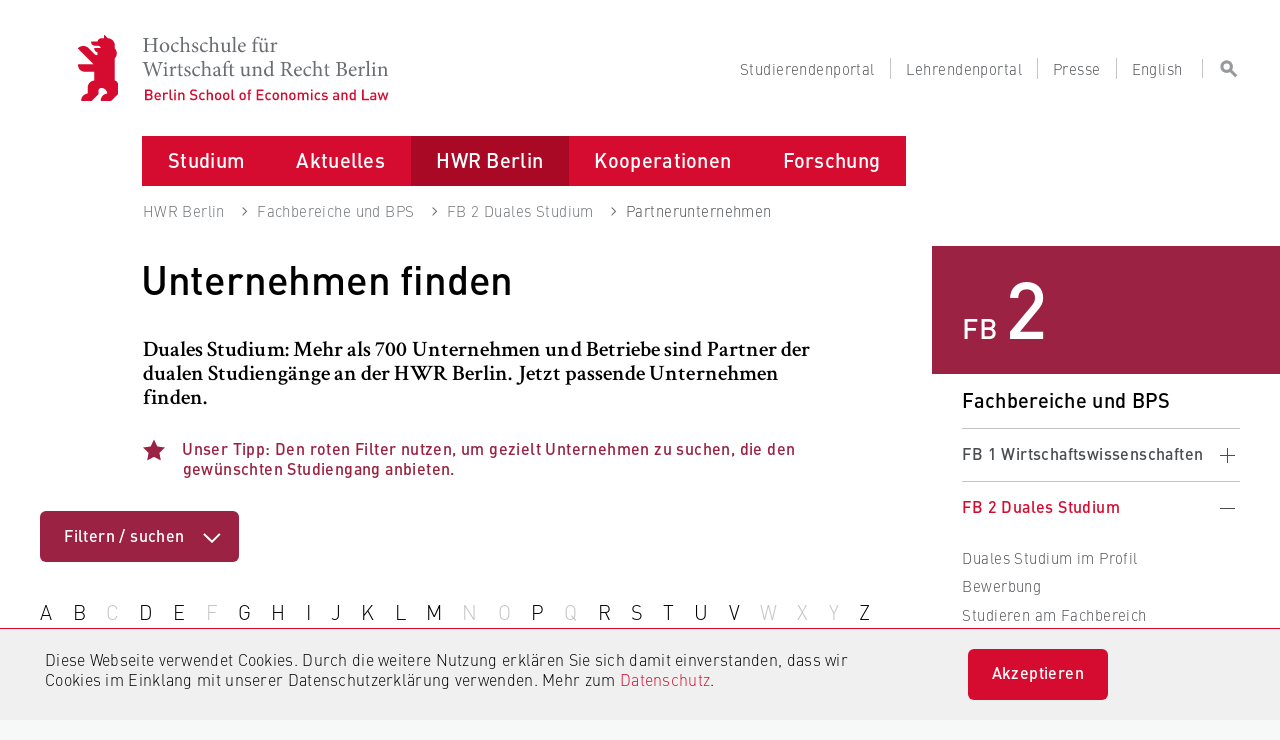

--- FILE ---
content_type: text/html; charset=utf-8
request_url: https://www.hwr-berlin.de/hwr-berlin/fachbereiche-und-bps/fb-2-duales-studium/partnerunternehmen/?mksearch%5Bterm%5D=&mksearch%5Bfq%5D%5Bcoursetype%5D%5B%5D=62
body_size: 27984
content:
<!DOCTYPE html>
<html lang="de" dir="ltr">
<head>

<meta charset="utf-8">
<!-- 
	This website is powered by TYPO3 - inspiring people to share!
	TYPO3 is a free open source Content Management Framework initially created by Kasper Skaarhoj and licensed under GNU/GPL.
	TYPO3 is copyright 1998-2026 of Kasper Skaarhoj. Extensions are copyright of their respective owners.
	Information and contribution at https://typo3.org/
-->


<link rel="icon" href="/_assets/ac81c7f219032f55dbeda0c31862c3d1/Images/favicon.ico" type="image/png">
<title>Duales Studium, Unternehmen finden, Betrieb | HWR Berlin</title>
<meta name="generator" content="TYPO3 CMS">
<meta name="description" content="Duales Studium: Mehr als 700 Unternehmen und Betriebe sind Partner der dualen Studiengänge an der HWR Berlin. Jetzt passende Unternehmen finden.">
<meta name="robots" content="index, follow">
<meta name="viewport" content="width=device-width, initial-scale=1">
<meta name="keywords" content="Duales Studium, Unternehmen, Berlin, Betrieb, HWR Berlin, Partnerunternehmen, duale Unternehmen, duale Studiengänge, dual studieren, Hochschule">
<meta name="twitter:card" content="summary">
<meta name="revisit-after" content="1 day">


<link rel="stylesheet" href="/_assets/da037883643583719ff1c16a170c14d9/Css/shariff.complete.css?1743063751" media="all">
<link rel="stylesheet" href="/_assets/ac81c7f219032f55dbeda0c31862c3d1/CSS/app.css?1769605654" media="screen">
<link rel="stylesheet" href="/_assets/ac81c7f219032f55dbeda0c31862c3d1/CSS/custom.css?1769605654" media="screen">
<link rel="stylesheet" href="/_assets/ac81c7f219032f55dbeda0c31862c3d1/CSS/customCss.css?1769605654" media="screen">
<link rel="stylesheet" href="/_assets/ac81c7f219032f55dbeda0c31862c3d1/CSS/print.css?1769605654" media="print">







            <!-- Matomo -->
            <script type="text/javascript">
                var _paq = _paq || [];
                /* tracker methods like "setCustomDimension" should be called before "trackPageView" */
                _paq.push(['trackPageView']);
                _paq.push(['enableLinkTracking']);
                (function() {
                    var u="https://webstats.hwr-berlin.de/";
                    _paq.push(['setTrackerUrl', u+'piwik.php']);
                    _paq.push(['setSiteId', '9']);
                    var d=document, g=d.createElement('script'), s=d.getElementsByTagName('script')[0];
                    g.type='text/javascript'; g.async=true; g.defer=true; g.src=u+'piwik.js'; s.parentNode.insertBefore(g,s);
                })();
            </script>
            <!-- End Matomo Code -->
<link rel="canonical" href="https://www.hwr-berlin.de/hwr-berlin/fachbereiche-und-bps/fb-2-duales-studium/partnerunternehmen"/>

<link rel="alternate" hreflang="de-DE" href="https://www.hwr-berlin.de/hwr-berlin/fachbereiche-und-bps/fb-2-duales-studium/partnerunternehmen"/>
<link rel="alternate" hreflang="en-GB" href="https://www.hwr-berlin.de/en/hwr-berlin/departments-and-bps/department-2-cooperative-studies-business-technology/partner-companies"/>
<link rel="alternate" hreflang="x-default" href="https://www.hwr-berlin.de/hwr-berlin/fachbereiche-und-bps/fb-2-duales-studium/partnerunternehmen"/>
</head>
<body>
<div class="wrap--outer clip " id="page">
    
            <noscript style="padding:15px 60px 15px 15px;font-size:16px;color:#D50C2F;font-weight:bold;background-color:#F0F0F1;"><div class="noscript">In Ihrem Webbrowser wurde JavaScript deaktiviert. Dadurch stehen Ihnen wesentliche Funktionen der Webseite nicht zur Verfügung. Aktivieren Sie bitte JavaScript, um auf alle Funktionen zugreifen zu können.</div></noscript>
<header class="theme--fb2" id="header">
  <ul aria-label="Springen zu…" class="skipto">
    <li><a href="#desktop-menu">Zum Menü springen</a></li>
    <li><a href="#middle">Zum Inhalt springen</a></li>
    <li><a href="#footer">Zum Seitenende springen</a></li>
  </ul>
  <div id="header-liner" role="banner">
    <div class="header-wrap outer--top">
      <div class="stack--copy">
        <div class="flex outer" id="masthead">
          <div class="logotype2">
            <div class="inner">
              <div class="logo"><a class="block svg-link" href="/">
                  <object class="logo-alt" tabindex="-1" type="image/svg+xml" data="/_assets/ac81c7f219032f55dbeda0c31862c3d1/Images/hwr-logo-alt.svg" name="logo"></object></a></div>
              <div class="type">
                <div class="replaced"><span lang="de-DE">Hochschule für Wirtschaft und Recht Berlin <br/></span><span lang="en-US">Berlin School of Economics and Law</span></div><a class="block svg-link" href="/">
                  <object class="type" tabindex="-1" type="image/svg+xml" data="/_assets/ac81c7f219032f55dbeda0c31862c3d1/Images/hwr-type.svg" name="type"></object></a>
              </div>
            </div>
          </div>
          <!--phablet-menu-->
          <div id="phablet-menu">
            <button class="reset block frozen-right" id="phablet-menu-btn" aria-controls="phablet-menu-nav" aria-expanded="false">
              <span class="bars"></span>
            </button>
            <nav class="solid--std" id="phablet-menu-nav" aria-hidden="true" aria-label="Hauptmenü">
              <div class="stack--xl">
                <div class="nav-main menu-level outer stop">
                  <div class="grid--ml">
                    <div class="menu-meta span--copy">
                      <p class="phablet-toplinks sans--meta trim">
                        <a href="/studierendenportal"><span class="target">Studierendenportal</span></a><a href="/lehrendenportal"><span class="target">Lehrendenportal</span></a><a href="/presse"><span class="target">Presse</span></a><span class="target"><a href="/en/hwr-berlin/departments-and-bps/department-2-cooperative-studies-business-technology/partner-companies">English</a></span>
                      </p>
                    </div>
                    <div class="menu-head span--copy">
                      <!-- search-form-->
                      <form class="search-form" action="/search">
                        <div class="stack--ml">
                          <!-- search-field2-->
                          <div class="search-field2">
                            <div class="inner">
                              <input class="search-input sans--m add-autocomplete" type="search" id="ba7dad" name="mksearch[term]" placeholder="Suche">
                              <label class="vhide" for="ba7dad">Suche / Search</label>
                              <button class="field-post sans--m" type="submit">
                                <span>
                                  <svg class="block">
                                    <use xlink:href="/_assets/ac81c7f219032f55dbeda0c31862c3d1/Images/icons.svg#search"></use>
                                  </svg>
                                </span>
                              </button>
                            </div>
                          </div>
                          <!--/ search-field2-->
                        </div>
                      </form>
                      <!--/ search-form-->
                    </div>
                    <ul class="hwrmobile theme--hwr"><li class="hasSub">
                    <input type="checkbox" id="5" />
                    <span class="border-left"></span>
                    <label for="5" class="toggle">
                        <span class="icon icon--s sans target--key">
                            <svg viewBox="0 0 15 15"><path d="M3.104 3.607L1.389 5.322l6 6 6-6-1.714-1.715-4.286 4.286z" fill-rule="nonzero"/>
                            </svg>
                        </span>
                    </label><a href="/studium" class="sans--ms strong block target">Studium</a><ul class="subnavi"><li class="hasSub">
                    <input type="checkbox" id="11" />
                    <span class="border-left"></span>
                    <label for="11" class="toggle">
                        <span class="icon icon--s sans target--key">
                            <svg viewBox="0 0 15 15"><path d="M3.104 3.607L1.389 5.322l6 6 6-6-1.714-1.715-4.286 4.286z" fill-rule="nonzero"/>
                            </svg>
                        </span>
                    </label><a href="/studium/studiengaenge" class="sans--ms strong block target">Studiengänge</a><ul class="subnavi"><li><a href="/studium/studiengaenge/studiengang-finden" class="sans--ms strong block target">Studiengang finden</a><span class="border-bottom"></span></li><li><a href="/studium/studiengaenge/faq-studium" class="sans--ms strong block target">FAQ Studium</a><span class="border-bottom"></span></li><li><a href="https://www.berlin-professional-school.de/?pk_campaign=HWR&amp;pk_kwd=Navi_Studiengaenge" class="sans--ms strong block target">Weiterbildung Berlin Professional School</a><span class="border-bottom"></span></li><li><a href="/studium/studiengaenge/studienabschluesse" class="sans--ms strong block target">Studienabschlüsse</a><span class="border-bottom"></span></li></ul><span class="border-bottom"></span>
                </li><li class="hasSub">
                    <input type="checkbox" id="13" />
                    <span class="border-left"></span>
                    <label for="13" class="toggle">
                        <span class="icon icon--s sans target--key">
                            <svg viewBox="0 0 15 15"><path d="M3.104 3.607L1.389 5.322l6 6 6-6-1.714-1.715-4.286 4.286z" fill-rule="nonzero"/>
                            </svg>
                        </span>
                    </label><a href="/studium/weitere-studienangebote" class="sans--ms strong block target">Weitere Studienangebote</a><ul class="subnavi"><li class="hasSub">
                    <input type="checkbox" id="576" />
                    <span class="border-left"></span>
                    <label for="576" class="toggle">
                        <span class="icon icon--s sans target--key">
                            <svg viewBox="0 0 15 15"><path d="M3.104 3.607L1.389 5.322l6 6 6-6-1.714-1.715-4.286 4.286z" fill-rule="nonzero"/>
                            </svg>
                        </span>
                    </label><a href="/studium/weitere-studienangebote/studium-generale" class="sans--ms strong block target">Studium Generale</a><ul class="subnavi"><li><a href="/studium/weitere-studienangebote/studium-generale/alle-kurse" class="sans--ms strong block target">Alle Kurse</a><span class="border-bottom"></span></li><li><a href="/studium/weitere-studienangebote/studium-generale/digitales" class="sans--ms strong block target">Digitales</a><span class="border-bottom"></span></li><li><a href="/studium/weitere-studienangebote/studium-generale/gut-ins-studium-starten" class="sans--ms strong block target">Gut ins Studium starten</a><span class="border-bottom"></span></li><li><a href="/studium/weitere-studienangebote/studium-generale/gut-in-den-beruf-starten/-skills" class="sans--ms strong block target">Gut in den Beruf starten/ Skills</a><span class="border-bottom"></span></li><li><a href="/studium/weitere-studienangebote/studium-generale/internationales" class="sans--ms strong block target">Internationales</a><span class="border-bottom"></span></li><li><a href="/studium/weitere-studienangebote/studium-generale/kreatives" class="sans--ms strong block target">Kreatives</a><span class="border-bottom"></span></li><li><a href="/studium/weitere-studienangebote/studium-generale/nachhaltigkeit" class="sans--ms strong block target">Nachhaltigkeit</a><span class="border-bottom"></span></li><li><a href="/studium/weitere-studienangebote/studium-generale/politik-und-gesellschaft" class="sans--ms strong block target">Politik und Gesellschaft</a><span class="border-bottom"></span></li><li><a href="/studium/weitere-studienangebote/studium-generale/vielfalt" class="sans--ms strong block target">Vielfalt</a><span class="border-bottom"></span></li><li><a href="/studium/weitere-studienangebote/studium-generale/wissenschaftliches-arbeiten-/-schreiben" class="sans--ms strong block target">Wissenschaftliches Arbeiten / Schreiben</a><span class="border-bottom"></span></li></ul><span class="border-bottom"></span>
                </li><li><a href="/studium/weitere-studienangebote/juniorstudium" class="sans--ms strong block target">Juniorstudium</a><span class="border-bottom"></span></li><li><a href="/studium/weitere-studienangebote/angebote-fuer-gefluechtete" class="sans--ms strong block target">Angebote für Geflüchtete</a><span class="border-bottom"></span></li><li><a href="/studium/weitere-studienangebote/hwrstart-mathematik" class="sans--ms strong block target">HWRstart Mathematik</a><span class="border-bottom"></span></li><li><a href="/studium/weitere-studienangebote/wirtschaftssprachen" class="sans--ms strong block target">Wirtschaftssprachen</a><span class="border-bottom"></span></li><li><a href="/studium/weitere-studienangebote/gast-und-nebenhoererschaft" class="sans--ms strong block target">Gast-und Nebenhörerschaft</a><span class="border-bottom"></span></li></ul><span class="border-bottom"></span>
                </li><li class="hasSub">
                    <input type="checkbox" id="12" />
                    <span class="border-left"></span>
                    <label for="12" class="toggle">
                        <span class="icon icon--s sans target--key">
                            <svg viewBox="0 0 15 15"><path d="M3.104 3.607L1.389 5.322l6 6 6-6-1.714-1.715-4.286 4.286z" fill-rule="nonzero"/>
                            </svg>
                        </span>
                    </label><a href="/studium/international-studieren" class="sans--ms strong block target">International studieren</a><ul class="subnavi"><li><a href="/studium/international-studieren/international-students" class="sans--ms strong block target">International Students</a><span class="border-bottom"></span></li><li class="hasSub">
                    <input type="checkbox" id="524" />
                    <span class="border-left"></span>
                    <label for="524" class="toggle">
                        <span class="icon icon--s sans target--key">
                            <svg viewBox="0 0 15 15"><path d="M3.104 3.607L1.389 5.322l6 6 6-6-1.714-1.715-4.286 4.286z" fill-rule="nonzero"/>
                            </svg>
                        </span>
                    </label><a href="/studium/international-studieren/gaststudierende" class="sans--ms strong block target">Gaststudierende</a><ul class="subnavi"><li><a href="/studium/international-studieren/gaststudierende/fachbereich-1-wirtschaftswissenschaften" class="sans--ms strong block target">Fachbereich 1 Wirtschaftswissenschaften</a><span class="border-bottom"></span></li><li><a href="/studium/international-studieren/gaststudierende/fachbereich-2-duales-studium" class="sans--ms strong block target">Fachbereich 2 Duales Studium</a><span class="border-bottom"></span></li><li><a href="/studium/international-studieren/gaststudierende/fachbereich-3-4-und-5" class="sans--ms strong block target">Fachbereich 3, 4 und 5</a><span class="border-bottom"></span></li></ul><span class="border-bottom"></span>
                </li><li><a href="/studium/international-studieren/hwr-berlin-summer-winter-school" class="sans--ms strong block target">HWR Berlin Summer & Winter School</a><span class="border-bottom"></span></li><li class="hasSub">
                    <input type="checkbox" id="532" />
                    <span class="border-left"></span>
                    <label for="532" class="toggle">
                        <span class="icon icon--s sans target--key">
                            <svg viewBox="0 0 15 15"><path d="M3.104 3.607L1.389 5.322l6 6 6-6-1.714-1.715-4.286 4.286z" fill-rule="nonzero"/>
                            </svg>
                        </span>
                    </label><a href="/studium/international-studieren/studieren-im-ausland" class="sans--ms strong block target">Studieren im Ausland</a><ul class="subnavi"><li><a href="/studium/international-studieren/studieren-im-ausland/auslandssemester-an-einer-partnerhochschule" class="sans--ms strong block target">Auslandssemester an einer Partnerhochschule</a><span class="border-bottom"></span></li><li><a href="/studium/international-studieren/studieren-im-ausland/doppelabschlussprogramm" class="sans--ms strong block target">Doppelabschlussprogramm</a><span class="border-bottom"></span></li><li><a href="/studium/international-studieren/studieren-im-ausland/studieren-an-einer-anderen-hochschule" class="sans--ms strong block target">Studieren an einer anderen Hochschule</a><span class="border-bottom"></span></li><li><a href="/studium/international-studieren/studieren-im-ausland/foerderung-und-stipendien" class="sans--ms strong block target">Förderung und Stipendien</a><span class="border-bottom"></span></li><li><a href="/studium/international-studieren/studieren-im-ausland/faq-haeufig-gestellte-fragen" class="sans--ms strong block target">FAQ: Häufig gestellte Fragen</a><span class="border-bottom"></span></li></ul><span class="border-bottom"></span>
                </li><li><a href="/studium/international-studieren/praktikum-im-ausland" class="sans--ms strong block target">Fördermöglichkeiten für Auslandspraktika</a><span class="border-bottom"></span></li><li><a href="/studium/international-studieren/buddy-werden" class="sans--ms strong block target">Buddy werden</a><span class="border-bottom"></span></li></ul><span class="border-bottom"></span>
                </li><li class="hasSub">
                    <input type="checkbox" id="15" />
                    <span class="border-left"></span>
                    <label for="15" class="toggle">
                        <span class="icon icon--s sans target--key">
                            <svg viewBox="0 0 15 15"><path d="M3.104 3.607L1.389 5.322l6 6 6-6-1.714-1.715-4.286 4.286z" fill-rule="nonzero"/>
                            </svg>
                        </span>
                    </label><a href="/studium/beratung" class="sans--ms strong block target">Beratung</a><ul class="subnavi"><li class="hasSub">
                    <input type="checkbox" id="32" />
                    <span class="border-left"></span>
                    <label for="32" class="toggle">
                        <span class="icon icon--s sans target--key">
                            <svg viewBox="0 0 15 15"><path d="M3.104 3.607L1.389 5.322l6 6 6-6-1.714-1.715-4.286 4.286z" fill-rule="nonzero"/>
                            </svg>
                        </span>
                    </label><a href="/studium/beratung/allgemeine-studienberatung" class="sans--ms strong block target">Allgemeine Studienberatung</a><ul class="subnavi"><li><a href="/studium/beratung/allgemeine-studienberatung/anrechnung-von-kompetenzen" class="sans--ms strong block target">Anrechnung von Kompetenzen</a><span class="border-bottom"></span></li></ul><span class="border-bottom"></span>
                </li><li><a href="/studium/beratung/studienberatung-der-fachbereiche" class="sans--ms strong block target">Studienberatung der Fachbereiche</a><span class="border-bottom"></span></li><li class="hasSub">
                    <input type="checkbox" id="33" />
                    <span class="border-left"></span>
                    <label for="33" class="toggle">
                        <span class="icon icon--s sans target--key">
                            <svg viewBox="0 0 15 15"><path d="M3.104 3.607L1.389 5.322l6 6 6-6-1.714-1.715-4.286 4.286z" fill-rule="nonzero"/>
                            </svg>
                        </span>
                    </label><a href="/studium/beratung/psychologische-beratung" class="sans--ms strong block target">Psychologische Beratung</a><ul class="subnavi"><li><a href="/studium/beratung/psychologische-beratung/selbsthilfe-bei-stress-und-problemen" class="sans--ms strong block target">Selbsthilfe bei Stress und Problemen</a><span class="border-bottom"></span></li></ul><span class="border-bottom"></span>
                </li><li><a href="/studium/international-studieren/studieren-im-ausland" class="sans--ms strong block target">Studieren im Ausland</a><span class="border-bottom"></span></li><li class="hasSub">
                    <input type="checkbox" id="36" />
                    <span class="border-left"></span>
                    <label for="36" class="toggle">
                        <span class="icon icon--s sans target--key">
                            <svg viewBox="0 0 15 15"><path d="M3.104 3.607L1.389 5.322l6 6 6-6-1.714-1.715-4.286 4.286z" fill-rule="nonzero"/>
                            </svg>
                        </span>
                    </label><a href="/studium/beratung/studieren-mit-familie" class="sans--ms strong block target">Studieren mit Familie</a><ul class="subnavi"><li><a href="/studium/beratung/studieren-mit-familie/flexible-kinderbetreuung-der-hwr-berlin" class="sans--ms strong block target">Flexible Kinderbetreuung der HWR Berlin</a><span class="border-bottom"></span></li><li><a href="/studium/beratung/studieren-mit-familie/ferienbetreuung" class="sans--ms strong block target">Ferienbetreuung</a><span class="border-bottom"></span></li></ul><span class="border-bottom"></span>
                </li><li class="hasSub">
                    <input type="checkbox" id="34" />
                    <span class="border-left"></span>
                    <label for="34" class="toggle">
                        <span class="icon icon--s sans target--key">
                            <svg viewBox="0 0 15 15"><path d="M3.104 3.607L1.389 5.322l6 6 6-6-1.714-1.715-4.286 4.286z" fill-rule="nonzero"/>
                            </svg>
                        </span>
                    </label><a href="/studium/beratung/studium-mit-behinderung-oder-chronischer-erkrankung" class="sans--ms strong block target">Studium mit Behinderung oder chronischer Erkrankung</a><ul class="subnavi"><li><a href="/studium/beratung/studium-mit-behinderung-oder-chronischer-erkrankung/nachteilsausgleich" class="sans--ms strong block target">Nachteilsausgleich</a><span class="border-bottom"></span></li><li><a href="/studium/beratung/studium-mit-behinderung-oder-chronischer-erkrankung/vernetzung-und-empowerment" class="sans--ms strong block target">Vernetzung und Empowerment</a><span class="border-bottom"></span></li><li><a href="/studium/beratung/studium-mit-behinderung-oder-chronischer-erkrankung/kampagne" class="sans--ms strong block target">Kampagne #istjakrass</a><span class="border-bottom"></span></li><li><a href="/studium/beratung/studium-mit-behinderung-oder-chronischer-erkrankung/unterstuetzung-an-der-hochschule-und-ausserhalb" class="sans--ms strong block target">Unterstützung an der Hochschule und außerhalb</a><span class="border-bottom"></span></li></ul><span class="border-bottom"></span>
                </li></ul><span class="border-bottom"></span>
                </li><li class="hasSub">
                    <input type="checkbox" id="14" />
                    <span class="border-left"></span>
                    <label for="14" class="toggle">
                        <span class="icon icon--s sans target--key">
                            <svg viewBox="0 0 15 15"><path d="M3.104 3.607L1.389 5.322l6 6 6-6-1.714-1.715-4.286 4.286z" fill-rule="nonzero"/>
                            </svg>
                        </span>
                    </label><a href="/studium/bewerbung" class="sans--ms strong block target">Bewerbung</a><ul class="subnavi"><li class="hasSub">
                    <input type="checkbox" id="1691" />
                    <span class="border-left"></span>
                    <label for="1691" class="toggle">
                        <span class="icon icon--s sans target--key">
                            <svg viewBox="0 0 15 15"><path d="M3.104 3.607L1.389 5.322l6 6 6-6-1.714-1.715-4.286 4.286z" fill-rule="nonzero"/>
                            </svg>
                        </span>
                    </label><a href="/studium/bewerbung/buero-fuer-bewerbung-zulassung-und-immatrikulation" class="sans--ms strong block target">Büro für Bewerbung, Zulassung und Immatrikulation</a><ul class="subnavi"><li><a href="/studium/bewerbung/buero-fuer-bewerbung-zulassung-und-immatrikulation/bewerben-an-der-hwr-berlin" class="sans--ms strong block target">Bewerben an der HWR Berlin</a><span class="border-bottom"></span></li></ul><span class="border-bottom"></span>
                </li><li><a href="/studium/bewerbung/bewerbung-von-a-bis-z" class="sans--ms strong block target">Bewerbung von A bis Z</a><span class="border-bottom"></span></li><li><a href="/studium/bewerbung/voraussetzungen-fuer-dein-studium" class="sans--ms strong block target">Voraussetzungen für dein Studium</a><span class="border-bottom"></span></li><li><a href="/studium/bewerbung/bewerbungsfristen" class="sans--ms strong block target">Bewerbungsfristen</a><span class="border-bottom"></span></li><li><a href="/studium/bewerbung/bachelor-bewerbung" class="sans--ms strong block target">Bewerbung Bachelor</a><span class="border-bottom"></span></li><li class="hasSub">
                    <input type="checkbox" id="1787" />
                    <span class="border-left"></span>
                    <label for="1787" class="toggle">
                        <span class="icon icon--s sans target--key">
                            <svg viewBox="0 0 15 15"><path d="M3.104 3.607L1.389 5.322l6 6 6-6-1.714-1.715-4.286 4.286z" fill-rule="nonzero"/>
                            </svg>
                        </span>
                    </label><a href="/studium/bewerbung/bewerbung-duales-studium" class="sans--ms strong block target">Bewerbung Duales Studium</a><ul class="subnavi"><li><a href="/studium/bewerbung/bewerbung-duales-studium/bewerbung-fb-duales-studium" class="sans--ms strong block target">Bewerbung FB Duales Studium</a><span class="border-bottom"></span></li><li><a href="/studium/bewerbung/bewerbung-duales-studium/bewerbung-fb-allgemeine-verwaltung" class="sans--ms strong block target">Bewerbung FB Allgemeine Verwaltung</a><span class="border-bottom"></span></li></ul><span class="border-bottom"></span>
                </li><li><a href="/studium/bewerbung/master-bewerbung" class="sans--ms strong block target">Bewerbung Master</a><span class="border-bottom"></span></li><li><a href="/studium/bewerbung/bewerbungsverfahren" class="sans--ms strong block target">Bewerbungsverfahren</a><span class="border-bottom"></span></li><li><a href="/studium/bewerbung/studieren-ohne-abitur" class="sans--ms strong block target">Studieren ohne Abitur</a><span class="border-bottom"></span></li><li><a href="/studium/bewerbung/zweitstudium" class="sans--ms strong block target">Zweitstudium</a><span class="border-bottom"></span></li><li><a href="/studium/weitere-studienangebote/gast-und-nebenhoererschaft" class="sans--ms strong block target">Gast- und Nebenhörerschaft</a><span class="border-bottom"></span></li><li><a href="/studium/bewerbung/antraege-fuer-sonderfaelle" class="sans--ms strong block target">Anträge für Sonderfälle</a><span class="border-bottom"></span></li></ul><span class="border-bottom"></span>
                </li><li class="hasSub">
                    <input type="checkbox" id="39" />
                    <span class="border-left"></span>
                    <label for="39" class="toggle">
                        <span class="icon icon--s sans target--key">
                            <svg viewBox="0 0 15 15"><path d="M3.104 3.607L1.389 5.322l6 6 6-6-1.714-1.715-4.286 4.286z" fill-rule="nonzero"/>
                            </svg>
                        </span>
                    </label><a href="/studium/studieren-an-der-hwr-berlin" class="sans--ms strong block target">Studieren an der HWR Berlin</a><ul class="subnavi"><li><a href="/studium/studieren-an-der-hwr-berlin/ins-studium-starten" class="sans--ms strong block target">Ins Studium starten</a><span class="border-bottom"></span></li><li class="hasSub">
                    <input type="checkbox" id="42" />
                    <span class="border-left"></span>
                    <label for="42" class="toggle">
                        <span class="icon icon--s sans target--key">
                            <svg viewBox="0 0 15 15"><path d="M3.104 3.607L1.389 5.322l6 6 6-6-1.714-1.715-4.286 4.286z" fill-rule="nonzero"/>
                            </svg>
                        </span>
                    </label><a href="/studium/studieren-an-der-hwr-berlin/studienorganisation" class="sans--ms strong block target">Studienorganisation</a><ul class="subnavi"><li><a href="/studium/studieren-an-der-hwr-berlin/studienorganisation/rueckmeldung" class="sans--ms strong block target">Rückmeldung</a><span class="border-bottom"></span></li><li><a href="/studium/studieren-an-der-hwr-berlin/studienorganisation/fristen-und-termine" class="sans--ms strong block target">Fristen und Termine</a><span class="border-bottom"></span></li><li><a href="/studium/studieren-an-der-hwr-berlin/studienorganisation/beurlaubung" class="sans--ms strong block target">Beurlaubung</a><span class="border-bottom"></span></li><li><a href="/studium/studieren-an-der-hwr-berlin/studienorganisation/teilzeitstudium" class="sans--ms strong block target">Teilzeitstudium</a><span class="border-bottom"></span></li><li><a href="/studium/studieren-an-der-hwr-berlin/studienorganisation/exmatrikulation" class="sans--ms strong block target">Exmatrikulation</a><span class="border-bottom"></span></li><li><a href="/studium/studieren-an-der-hwr-berlin/studienorganisation/exmatrikulation-von-amts-wegen" class="sans--ms strong block target">Exmatrikulation von Amts wegen</a><span class="border-bottom"></span></li><li><a href="/studium/studieren-an-der-hwr-berlin/studienorganisation/semesterbeitrag" class="sans--ms strong block target">Semesterbeitrag</a><span class="border-bottom"></span></li><li><a href="/studium/studieren-an-der-hwr-berlin/studienorganisation/semesterticket" class="sans--ms strong block target">Semesterticket</a><span class="border-bottom"></span></li><li><a href="/studium/studieren-an-der-hwr-berlin/studienorganisation/aenderung-des-geschlechtseintrags" class="sans--ms strong block target">Änderung des Geschlechtseintrags</a><span class="border-bottom"></span></li></ul><span class="border-bottom"></span>
                </li><li><a href="/studierendenportal" class="sans--ms strong block target">Studierendenportal</a><span class="border-bottom"></span></li><li class="hasSub">
                    <input type="checkbox" id="650" />
                    <span class="border-left"></span>
                    <label for="650" class="toggle">
                        <span class="icon icon--s sans target--key">
                            <svg viewBox="0 0 15 15"><path d="M3.104 3.607L1.389 5.322l6 6 6-6-1.714-1.715-4.286 4.286z" fill-rule="nonzero"/>
                            </svg>
                        </span>
                    </label><a href="/studium/studieren-an-der-hwr-berlin/studienfinanzierung" class="sans--ms strong block target">Studienfinanzierung</a><ul class="subnavi"><li><a href="/studium/international-studieren/studieren-im-ausland/foerderung-und-stipendien" class="sans--ms strong block target">Studieren im Ausland</a><span class="border-bottom"></span></li></ul><span class="border-bottom"></span>
                </li><li class="hasSub">
                    <input type="checkbox" id="580" />
                    <span class="border-left"></span>
                    <label for="580" class="toggle">
                        <span class="icon icon--s sans target--key">
                            <svg viewBox="0 0 15 15"><path d="M3.104 3.607L1.389 5.322l6 6 6-6-1.714-1.715-4.286 4.286z" fill-rule="nonzero"/>
                            </svg>
                        </span>
                    </label><a href="/studium/studieren-an-der-hwr-berlin/stipendien-und-auszeichnungen" class="sans--ms strong block target">Stipendien und Auszeichnungen</a><ul class="subnavi"><li><a href="/studium/studieren-an-der-hwr-berlin/stipendien-und-auszeichnungen/hwr-talente" class="sans--ms strong block target">HWR Talente</a><span class="border-bottom"></span></li><li><a href="/studium/studieren-an-der-hwr-berlin/stipendien-und-auszeichnungen/deutschlandstipendium" class="sans--ms strong block target">Deutschlandstipendium</a><span class="border-bottom"></span></li><li><a href="/studium/studieren-an-der-hwr-berlin/stipendien-und-auszeichnungen/daad-preis-fuer-internationale-studierende" class="sans--ms strong block target">DAAD-Preis für internationale Studierende</a><span class="border-bottom"></span></li></ul><span class="border-bottom"></span>
                </li><li><a href="/studium/studieren-an-der-hwr-berlin/career-service" class="sans--ms strong block target">Career Service</a><span class="border-bottom"></span></li><li><a href="/studium/studieren-an-der-hwr-berlin/alumni" class="sans--ms strong block target">Alumni</a><span class="border-bottom"></span></li></ul><span class="border-bottom"></span>
                </li></ul><span class="border-bottom"></span>
                </li><li class="hasSub">
                    <input type="checkbox" id="6" />
                    <span class="border-left"></span>
                    <label for="6" class="toggle">
                        <span class="icon icon--s sans target--key">
                            <svg viewBox="0 0 15 15"><path d="M3.104 3.607L1.389 5.322l6 6 6-6-1.714-1.715-4.286 4.286z" fill-rule="nonzero"/>
                            </svg>
                        </span>
                    </label><a href="/aktuelles" class="sans--ms strong block target">Aktuelles</a><ul class="subnavi"><li><a href="/aktuelles/veranstaltungen" class="sans--ms strong block target">Veranstaltungen</a><span class="border-bottom"></span></li><li class="hasSub">
                    <input type="checkbox" id="762" />
                    <span class="border-left"></span>
                    <label for="762" class="toggle">
                        <span class="icon icon--s sans target--key">
                            <svg viewBox="0 0 15 15"><path d="M3.104 3.607L1.389 5.322l6 6 6-6-1.714-1.715-4.286 4.286z" fill-rule="nonzero"/>
                            </svg>
                        </span>
                    </label><a href="/aktuelles/neuigkeiten" class="sans--ms strong block target">Neuigkeiten</a><ul class="subnavi"><li><a href="/forschung/forschungsprojekte/schlaglichter-aus-der-forschung" class="sans--ms strong block target">Schlaglichter aus der Forschung</a><span class="border-bottom"></span></li><li><a href="/aktuelles/neuigkeiten/auszeichnungen" class="sans--ms strong block target">Auszeichnungen</a><span class="border-bottom"></span></li><li><a href="/aktuelles/neuigkeiten/publikationen" class="sans--ms strong block target">Publikationen</a><span class="border-bottom"></span></li><li><a href="/aktuelles/neuigkeiten/hwr-berlin-lehrpreis" class="sans--ms strong block target">HWR Berlin Lehrpreis</a><span class="border-bottom"></span></li></ul><span class="border-bottom"></span>
                </li><li class="hasSub">
                    <input type="checkbox" id="1849" />
                    <span class="border-left"></span>
                    <label for="1849" class="toggle">
                        <span class="icon icon--s sans target--key">
                            <svg viewBox="0 0 15 15"><path d="M3.104 3.607L1.389 5.322l6 6 6-6-1.714-1.715-4.286 4.286z" fill-rule="nonzero"/>
                            </svg>
                        </span>
                    </label><a href="/aktuelles/podcasts" class="sans--ms strong block target">Podcasts</a><ul class="subnavi"><li><a href="/aktuelles/podcasts/gemeinsam-weiterdenken" class="sans--ms strong block target">Gemeinsam weiterdenken</a><span class="border-bottom"></span></li><li><a href="/aktuelles/podcasts/gemeinsam-weiterdenken-hoch6" class="sans--ms strong block target">Gemeinsam weiterdenken hoch6</a><span class="border-bottom"></span></li></ul><span class="border-bottom"></span>
                </li><li class="hasSub">
                    <input type="checkbox" id="1372" />
                    <span class="border-left"></span>
                    <label for="1372" class="toggle">
                        <span class="icon icon--s sans target--key">
                            <svg viewBox="0 0 15 15"><path d="M3.104 3.607L1.389 5.322l6 6 6-6-1.714-1.715-4.286 4.286z" fill-rule="nonzero"/>
                            </svg>
                        </span>
                    </label><a href="/aktuelles/themen" class="sans--ms strong block target">Themen</a><ul class="subnavi"><li><a href="/aktuelles/themen/themenjahr-demokratie" class="sans--ms strong block target">Themenjahr Demokratie</a><span class="border-bottom"></span></li><li><a href="/hwr-berlin/ueber-uns/diversitaet" class="sans--ms strong block target">Themenjahr Vielfalt</a><span class="border-bottom"></span></li><li><a href="/hwr-berlin/ueber-uns/nachhaltigkeit-und-klimaschutz" class="sans--ms strong block target">Themenjahr Nachhaltigkeit</a><span class="border-bottom"></span></li><li><a href="/aktuelles/themen/themenjahr-berlin" class="sans--ms strong block target">Themenjahr Berlin</a><span class="border-bottom"></span></li><li><a href="/aktuelles/themen/entrepreneurship-an-der-hwr-berlin" class="sans--ms strong block target">Entrepreneurship an der HWR Berlin</a><span class="border-bottom"></span></li></ul><span class="border-bottom"></span>
                </li><li><a href="/aktuelles/social-media" class="sans--ms strong block target">Social Media</a><span class="border-bottom"></span></li><li><a href="/aktuelles/oeffentliche-ausschreibungen" class="sans--ms strong block target">Öffentliche Ausschreibungen</a><span class="border-bottom"></span></li><li><a href="/hwr-berlin/stellenangebote" class="sans--ms strong block target">Stellenangebote</a><span class="border-bottom"></span></li></ul><span class="border-bottom"></span>
                </li><li class="active hasSub">
                    <input type="checkbox" id="7" checked="checked" />
                    <span class="border-left"></span>
                    <label for="7" class="toggle">
                        <span class="icon icon--s sans target--key">
                            <svg viewBox="0 0 15 15"><path d="M3.104 3.607L1.389 5.322l6 6 6-6-1.714-1.715-4.286 4.286z" fill-rule="nonzero"/>
                            </svg>
                        </span>
                    </label><a href="/hwr-berlin" class="sans--ms strong block target--key">HWR Berlin</a><ul class="subnavi"><li class="hasSub">
                    <input type="checkbox" id="48" />
                    <span class="border-left"></span>
                    <label for="48" class="toggle">
                        <span class="icon icon--s sans target--key">
                            <svg viewBox="0 0 15 15"><path d="M3.104 3.607L1.389 5.322l6 6 6-6-1.714-1.715-4.286 4.286z" fill-rule="nonzero"/>
                            </svg>
                        </span>
                    </label><a href="/hwr-berlin/ueber-uns" class="sans--ms strong block target">Über uns</a><ul class="subnavi"><li class="hasSub">
                    <input type="checkbox" id="54" />
                    <span class="border-left"></span>
                    <label for="54" class="toggle">
                        <span class="icon icon--s sans target--key">
                            <svg viewBox="0 0 15 15"><path d="M3.104 3.607L1.389 5.322l6 6 6-6-1.714-1.715-4.286 4.286z" fill-rule="nonzero"/>
                            </svg>
                        </span>
                    </label><a href="/hwr-berlin/ueber-uns/portraet" class="sans--ms strong block target">Porträt</a><ul class="subnavi"><li><a href="/hwr-berlin/ueber-uns/portraet/zahlen-daten-fakten" class="sans--ms strong block target">Zahlen, Daten, Fakten</a><span class="border-bottom"></span></li><li><a href="/hwr-berlin/ueber-uns/portraet/standorte" class="sans--ms strong block target">Standorte</a><span class="border-bottom"></span></li></ul><span class="border-bottom"></span>
                </li><li><a href="/hwr-berlin/ueber-uns/leitbild-der-hwr-berlin" class="sans--ms strong block target">Leitbild der HWR Berlin</a><span class="border-bottom"></span></li><li><a href="/hwr-berlin/ueber-uns/strategiepapiere-der-hwr-berlin" class="sans--ms strong block target">Strategiepapiere der HWR Berlin</a><span class="border-bottom"></span></li><li class="hasSub">
                    <input type="checkbox" id="57" />
                    <span class="border-left"></span>
                    <label for="57" class="toggle">
                        <span class="icon icon--s sans target--key">
                            <svg viewBox="0 0 15 15"><path d="M3.104 3.607L1.389 5.322l6 6 6-6-1.714-1.715-4.286 4.286z" fill-rule="nonzero"/>
                            </svg>
                        </span>
                    </label><a href="/hwr-berlin/ueber-uns/qualitaetsmanagement" class="sans--ms strong block target">Qualitätsmanagement</a><ul class="subnavi"><li><a href="/hwr-berlin/ueber-uns/qualitaetsmanagement/leitbild-studium-und-lehre" class="sans--ms strong block target">Leitbild Studium und Lehre</a><span class="border-bottom"></span></li><li><a href="/hwr-berlin/ueber-uns/qualitaetsmanagement/verfahren-im-qualitaetsmanagementsystem" class="sans--ms strong block target">Verfahren im Qualitätsmanagementsystem</a><span class="border-bottom"></span></li><li><a href="/hwr-berlin/ueber-uns/qualitaetsmanagement/interne-akkreditierung" class="sans--ms strong block target">Interne Akkreditierung</a><span class="border-bottom"></span></li><li><a href="/hwr-berlin/ueber-uns/qualitaetsmanagement/internationale-akkreditierung" class="sans--ms strong block target">Internationale Akkreditierung</a><span class="border-bottom"></span></li><li><a href="/hwr-berlin/ueber-uns/qualitaetsmanagement/evaluation-und-befragungen" class="sans--ms strong block target">Evaluation und Befragungen</a><span class="border-bottom"></span></li><li><a href="/hwr-berlin/ueber-uns/qualitaetsmanagement/prozessmanagement" class="sans--ms strong block target">Prozessmanagement</a><span class="border-bottom"></span></li><li><a href="/hwr-berlin/ueber-uns/qualitaetsmanagement/hochschuldidaktik" class="sans--ms strong block target">Hochschuldidaktik</a><span class="border-bottom"></span></li><li><a href="/hwr-berlin/ueber-uns/qualitaetsmanagement/wegweiser-fuer-anliegen-und-beschwerden" class="sans--ms strong block target">Wegweiser für Anliegen und Beschwerden</a><span class="border-bottom"></span></li></ul><span class="border-bottom"></span>
                </li><li class="hasSub">
                    <input type="checkbox" id="1790" />
                    <span class="border-left"></span>
                    <label for="1790" class="toggle">
                        <span class="icon icon--s sans target--key">
                            <svg viewBox="0 0 15 15"><path d="M3.104 3.607L1.389 5.322l6 6 6-6-1.714-1.715-4.286 4.286z" fill-rule="nonzero"/>
                            </svg>
                        </span>
                    </label><a href="/hwr-berlin/ueber-uns/nachhaltigkeit-und-klimaschutz" class="sans--ms strong block target">Nachhaltigkeit und Klimaschutz</a><ul class="subnavi"><li><a href="/hwr-berlin/ueber-uns/nachhaltigkeit-und-klimaschutz/engagieren-fuer-nachhaltigkeit" class="sans--ms strong block target">Engagieren für Nachhaltigkeit</a><span class="border-bottom"></span></li><li><a href="/hwr-berlin/ueber-uns/nachhaltigkeit-und-klimaschutz/energiesparen" class="sans--ms strong block target">Energiesparen</a><span class="border-bottom"></span></li><li><a href="/hwr-berlin/ueber-uns/nachhaltigkeit-und-klimaschutz/abfall-und-nachhaltigkeit" class="sans--ms strong block target">Abfall und Nachhaltigkeit</a><span class="border-bottom"></span></li><li><a href="/hwr-berlin/ueber-uns/nachhaltigkeit-und-klimaschutz/nachhaltigkeitszertifikat" class="sans--ms strong block target">Nachhaltigkeitszertifikat</a><span class="border-bottom"></span></li><li><a href="/hwr-berlin/ueber-uns/nachhaltigkeit-und-klimaschutz/nachhaltigkeitsakteure" class="sans--ms strong block target">Nachhaltigkeitsakteure</a><span class="border-bottom"></span></li><li><a href="/hwr-berlin/ueber-uns/nachhaltigkeit-und-klimaschutz/wettbewerb-nudge-me-if-you-can" class="sans--ms strong block target">Wettbewerb Nudge me if you can</a><span class="border-bottom"></span></li><li><a href="/hwr-berlin/ueber-uns/nachhaltigkeit-und-klimaschutz/wettbewerb-nachhaltige-hochschule" class="sans--ms strong block target">Wettbewerb Nachhaltige Hochschule</a><span class="border-bottom"></span></li><li><a href="/hwr-berlin/ueber-uns/nachhaltigkeit-und-klimaschutz/klimafreundlich-mobil" class="sans--ms strong block target">Klimafreundlich mobil</a><span class="border-bottom"></span></li></ul><span class="border-bottom"></span>
                </li><li class="hasSub">
                    <input type="checkbox" id="473" />
                    <span class="border-left"></span>
                    <label for="473" class="toggle">
                        <span class="icon icon--s sans target--key">
                            <svg viewBox="0 0 15 15"><path d="M3.104 3.607L1.389 5.322l6 6 6-6-1.714-1.715-4.286 4.286z" fill-rule="nonzero"/>
                            </svg>
                        </span>
                    </label><a href="/hwr-berlin/ueber-uns/diversitaet" class="sans--ms strong block target">Diversität</a><ul class="subnavi"><li><a href="/hwr-berlin/ueber-uns/diversitaet/beratung-bei-diskriminierung" class="sans--ms strong block target">Beratung bei Diskriminierung</a><span class="border-bottom"></span></li><li><a href="/hwr-berlin/ueber-uns/diversitaet/benachteiligungen/diskriminierungen-melden" class="sans--ms strong block target">Benachteiligungen/Diskriminierungen melden</a><span class="border-bottom"></span></li></ul><span class="border-bottom"></span>
                </li><li class="hasSub">
                    <input type="checkbox" id="1402" />
                    <span class="border-left"></span>
                    <label for="1402" class="toggle">
                        <span class="icon icon--s sans target--key">
                            <svg viewBox="0 0 15 15"><path d="M3.104 3.607L1.389 5.322l6 6 6-6-1.714-1.715-4.286 4.286z" fill-rule="nonzero"/>
                            </svg>
                        </span>
                    </label><a href="/hwr-berlin/ueber-uns/geschichte" class="sans--ms strong block target">Geschichte</a><ul class="subnavi"><li><a href="/hwr-berlin/ueber-uns/geschichte/entstehung-der-hwr-berlin" class="sans--ms strong block target">Entstehung der HWR Berlin</a><span class="border-bottom"></span></li><li><a href="/hwr-berlin/ueber-uns/geschichte/badensche-strasse-52" class="sans--ms strong block target">Badensche Straße 52</a><span class="border-bottom"></span></li><li><a href="/hwr-berlin/ueber-uns/geschichte/badensche-strasse-50-51" class="sans--ms strong block target">Badensche Straße 50-51</a><span class="border-bottom"></span></li><li><a href="/hwr-berlin/ueber-uns/geschichte/alt-friedrichsfelde" class="sans--ms strong block target">Alt-Friedrichsfelde</a><span class="border-bottom"></span></li></ul><span class="border-bottom"></span>
                </li><li><a href="/hwr-berlin/ueber-uns/personen-von-a-bis-z" class="sans--ms strong block target">Personen von A bis Z</a><span class="border-bottom"></span></li><li class="hasSub">
                    <input type="checkbox" id="341" />
                    <span class="border-left"></span>
                    <label for="341" class="toggle">
                        <span class="icon icon--s sans target--key">
                            <svg viewBox="0 0 15 15"><path d="M3.104 3.607L1.389 5.322l6 6 6-6-1.714-1.715-4.286 4.286z" fill-rule="nonzero"/>
                            </svg>
                        </span>
                    </label><a href="/hwr-berlin/ueber-uns/rechtsgrundlagen" class="sans--ms strong block target">Rechtsgrundlagen</a><ul class="subnavi"><li><a href="/hwr-berlin/ueber-uns/rechtsgrundlagen/gesetze-und-verordnungen" class="sans--ms strong block target">Gesetze und Verordnungen</a><span class="border-bottom"></span></li><li><a href="/hwr-berlin/ueber-uns/rechtsgrundlagen/mitteilungsblatt-/-bulletin" class="sans--ms strong block target">Mitteilungsblatt / Bulletin</a><span class="border-bottom"></span></li><li><a href="/hwr-berlin/ueber-uns/rechtsgrundlagen/ordnungen-und-richtlinien" class="sans--ms strong block target">Ordnungen und Richtlinien</a><span class="border-bottom"></span></li></ul><span class="border-bottom"></span>
                </li></ul><span class="border-bottom"></span>
                </li><li class="hasSub">
                    <input type="checkbox" id="679" />
                    <span class="border-left"></span>
                    <label for="679" class="toggle">
                        <span class="icon icon--s sans target--key">
                            <svg viewBox="0 0 15 15"><path d="M3.104 3.607L1.389 5.322l6 6 6-6-1.714-1.715-4.286 4.286z" fill-rule="nonzero"/>
                            </svg>
                        </span>
                    </label><a href="/hwr-berlin/hochschulleitung" class="sans--ms strong block target">Hochschulleitung</a><ul class="subnavi"><li><a href="/hwr-berlin/hochschulleitung/praesident-1" class="sans--ms strong block target">Präsident</a><span class="border-bottom"></span></li><li><a href="/hwr-berlin/hochschulleitung/erste-vizepraesidentin" class="sans--ms strong block target">Erste Vizepräsidentin</a><span class="border-bottom"></span></li><li><a href="/hwr-berlin/hochschulleitung/vizepraesident-2" class="sans--ms strong block target">Vizepräsidentin</a><span class="border-bottom"></span></li><li><a href="/hwr-berlin/hochschulleitung/vizepraesidentin-3" class="sans--ms strong block target">Vizepräsidentin</a><span class="border-bottom"></span></li><li><a href="/hwr-berlin/hochschulleitung/kanzlerin-1" class="sans--ms strong block target">Kanzlerin</a><span class="border-bottom"></span></li></ul><span class="border-bottom"></span>
                </li><li class="active hasSub">
                    <input type="checkbox" id="52" checked="checked" />
                    <span class="border-left"></span>
                    <label for="52" class="toggle">
                        <span class="icon icon--s sans target--key">
                            <svg viewBox="0 0 15 15"><path d="M3.104 3.607L1.389 5.322l6 6 6-6-1.714-1.715-4.286 4.286z" fill-rule="nonzero"/>
                            </svg>
                        </span>
                    </label><a href="/hwr-berlin/fachbereiche-und-bps" class="sans--ms strong block target--key">Fachbereiche und BPS</a><ul class="subnavi"><li class="hasSub">
                    <input type="checkbox" id="66" />
                    <span class="border-left"></span>
                    <label for="66" class="toggle">
                        <span class="icon icon--s sans target--key">
                            <svg viewBox="0 0 15 15"><path d="M3.104 3.607L1.389 5.322l6 6 6-6-1.714-1.715-4.286 4.286z" fill-rule="nonzero"/>
                            </svg>
                        </span>
                    </label><a href="/hwr-berlin/fachbereiche-und-bps/fb-1-wirtschaftswissenschaften" class="sans--ms strong block target">FB 1 Wirtschaftswissenschaften</a><ul class="subnavi"><li><a href="/hwr-berlin/fachbereiche-und-bps/fb-1-wirtschaftswissenschaften/wirtschaftswissenschaften-im-profil" class="sans--ms strong block target">Wirtschaftswissenschaften im Profil</a><span class="border-bottom"></span></li><li><a href="/hwr-berlin/fachbereiche-und-bps/fb-1-wirtschaftswissenschaften/vision/mission" class="sans--ms strong block target">Vision/Mission</a><span class="border-bottom"></span></li><li><a href="/hwr-berlin/fachbereiche-und-bps/fb-1-wirtschaftswissenschaften/studieren-am-fachbereich" class="sans--ms strong block target">Studieren am Fachbereich</a><span class="border-bottom"></span></li><li><a href="/hwr-berlin/fachbereiche-und-bps/fb-1-wirtschaftswissenschaften/lehre-am-fachbereich" class="sans--ms strong block target">Lehre am Fachbereich</a><span class="border-bottom"></span></li><li><a href="/hwr-berlin/fachbereiche-und-bps/fb-1-wirtschaftswissenschaften/forschung-am-fachbereich" class="sans--ms strong block target">Forschung am Fachbereich</a><span class="border-bottom"></span></li><li><a href="/hwr-berlin/fachbereiche-und-bps/fb-1-wirtschaftswissenschaften/organisation-und-verwaltung" class="sans--ms strong block target">Organisation und Verwaltung</a><span class="border-bottom"></span></li><li><a href="/hwr-berlin/fachbereiche-und-bps/fb-1-wirtschaftswissenschaften/neuigkeiten" class="sans--ms strong block target">Neuigkeiten</a><span class="border-bottom"></span></li><li><a href="/hwr-berlin/fachbereiche-und-bps/fb-1-wirtschaftswissenschaften/veranstaltungen" class="sans--ms strong block target">Veranstaltungen</a><span class="border-bottom"></span></li><li><a href="/hwr-berlin/fachbereiche-und-bps/fb-1-wirtschaftswissenschaften/personen" class="sans--ms strong block target">Personen und Kontakte</a><span class="border-bottom"></span></li><li><a href="/hwr-berlin/fachbereiche-und-bps/fb-1-wirtschaftswissenschaften/formulare" class="sans--ms strong block target">Formulare</a><span class="border-bottom"></span></li></ul><span class="border-bottom"></span>
                </li><li class="active hasSub">
                    <input type="checkbox" id="67" checked="checked" />
                    <span class="border-left"></span>
                    <label for="67" class="toggle">
                        <span class="icon icon--s sans target--key">
                            <svg viewBox="0 0 15 15"><path d="M3.104 3.607L1.389 5.322l6 6 6-6-1.714-1.715-4.286 4.286z" fill-rule="nonzero"/>
                            </svg>
                        </span>
                    </label><a href="/hwr-berlin/fachbereiche-und-bps/fb-2-duales-studium" class="sans--ms strong block target--key">FB 2 Duales Studium</a><ul class="subnavi"><li><a href="/hwr-berlin/fachbereiche-und-bps/fb-2-duales-studium/duales-studium-im-profil" class="sans--ms strong block target">Duales Studium im Profil</a><span class="border-bottom"></span></li><li><a href="/studium/bewerbung/bewerbung-duales-studium/bewerbung-fb-duales-studium" class="sans--ms strong block target">Bewerbung</a><span class="border-bottom"></span></li><li><a href="/hwr-berlin/fachbereiche-und-bps/fb-2-duales-studium/studieren-am-fachbereich" class="sans--ms strong block target">Studieren am Fachbereich</a><span class="border-bottom"></span></li><li class="active"><a href="/hwr-berlin/fachbereiche-und-bps/fb-2-duales-studium/partnerunternehmen" class="sans--ms strong block target--key">Partnerunternehmen</a><span class="border-bottom"></span></li><li><a href="/hwr-berlin/fachbereiche-und-bps/fb-2-duales-studium/partner-werden" class="sans--ms strong block target">Partner werden</a><span class="border-bottom"></span></li><li><a href="/hwr-berlin/fachbereiche-und-bps/fb-2-duales-studium/lehren-am-fachbereich" class="sans--ms strong block target">Lehren am Fachbereich</a><span class="border-bottom"></span></li><li><a href="/hwr-berlin/fachbereiche-und-bps/fb-2-duales-studium/organisation-und-verwaltung" class="sans--ms strong block target">Organisation und Verwaltung</a><span class="border-bottom"></span></li><li><a href="/hwr-berlin/fachbereiche-und-bps/fb-2-duales-studium/neuigkeiten" class="sans--ms strong block target">Neuigkeiten</a><span class="border-bottom"></span></li><li><a href="/hwr-berlin/fachbereiche-und-bps/fb-2-duales-studium/personen" class="sans--ms strong block target">Personen und Kontakte</a><span class="border-bottom"></span></li><li><a href="/hwr-berlin/fachbereiche-und-bps/fb-2-duales-studium/lehrbeauftragte" class="sans--ms strong block target">Lehrbeauftragte</a><span class="border-bottom"></span></li><li><a href="/hwr-berlin/fachbereiche-und-bps/fb-2-duales-studium/30-jahre-duales-studium" class="sans--ms strong block target">30 Jahre duales Studium</a><span class="border-bottom"></span></li></ul><span class="border-bottom"></span>
                </li><li class="hasSub">
                    <input type="checkbox" id="68" />
                    <span class="border-left"></span>
                    <label for="68" class="toggle">
                        <span class="icon icon--s sans target--key">
                            <svg viewBox="0 0 15 15"><path d="M3.104 3.607L1.389 5.322l6 6 6-6-1.714-1.715-4.286 4.286z" fill-rule="nonzero"/>
                            </svg>
                        </span>
                    </label><a href="/hwr-berlin/fachbereiche-und-bps/fb-3-allgemeine-verwaltung" class="sans--ms strong block target">FB 3 Allgemeine Verwaltung</a><ul class="subnavi"><li><a href="/hwr-berlin/fachbereiche-und-bps/fb-3-allgemeine-verwaltung/fachbereich-im-profil" class="sans--ms strong block target">Fachbereich im Profil</a><span class="border-bottom"></span></li><li><a href="/hwr-berlin/fachbereiche-und-bps/fb-3-allgemeine-verwaltung/studieren-am-fachbereich" class="sans--ms strong block target">Studieren am Fachbereich</a><span class="border-bottom"></span></li><li><a href="/hwr-berlin/fachbereiche-und-bps/fb-3-allgemeine-verwaltung/organisation-und-verwaltung" class="sans--ms strong block target">Organisation und Verwaltung</a><span class="border-bottom"></span></li><li><a href="/hwr-berlin/fachbereiche-und-bps/fb-3-allgemeine-verwaltung/lehren-am-fachbereich" class="sans--ms strong block target">Lehren am Fachbereich</a><span class="border-bottom"></span></li><li><a href="/hwr-berlin/fachbereiche-und-bps/fb-3-allgemeine-verwaltung/neuigkeiten" class="sans--ms strong block target">Neuigkeiten</a><span class="border-bottom"></span></li><li><a href="/hwr-berlin/fachbereiche-und-bps/fb-3-allgemeine-verwaltung/veranstaltungen" class="sans--ms strong block target">Veranstaltungen</a><span class="border-bottom"></span></li><li><a href="/hwr-berlin/fachbereiche-und-bps/fb-3-allgemeine-verwaltung/veroeffentlichungen" class="sans--ms strong block target">Veröffentlichungen</a><span class="border-bottom"></span></li><li><a href="/hwr-berlin/fachbereiche-und-bps/fb-3-allgemeine-verwaltung/personen" class="sans--ms strong block target">Personen / Kontakte</a><span class="border-bottom"></span></li></ul><span class="border-bottom"></span>
                </li><li class="hasSub">
                    <input type="checkbox" id="69" />
                    <span class="border-left"></span>
                    <label for="69" class="toggle">
                        <span class="icon icon--s sans target--key">
                            <svg viewBox="0 0 15 15"><path d="M3.104 3.607L1.389 5.322l6 6 6-6-1.714-1.715-4.286 4.286z" fill-rule="nonzero"/>
                            </svg>
                        </span>
                    </label><a href="/hwr-berlin/fachbereiche-und-bps/fb-4-rechtspflege" class="sans--ms strong block target">FB 4 Rechtspflege</a><ul class="subnavi"><li><a href="/hwr-berlin/fachbereiche-und-bps/fb-4-rechtspflege/fachbereich-im-profil" class="sans--ms strong block target">Fachbereich im Profil</a><span class="border-bottom"></span></li><li><a href="/hwr-berlin/fachbereiche-und-bps/fb-4-rechtspflege/studieren-am-fachbereich" class="sans--ms strong block target">Studieren am Fachbereich</a><span class="border-bottom"></span></li><li><a href="/hwr-berlin/fachbereiche-und-bps/fb-4-rechtspflege/studieren-am-fachbereich/studienorganisation" class="sans--ms strong block target">Studienorganisation</a><span class="border-bottom"></span></li><li><a href="/hwr-berlin/fachbereiche-und-bps/fb-4-rechtspflege/organisation-und-verwaltung" class="sans--ms strong block target">Organisation und Verwaltung</a><span class="border-bottom"></span></li><li><a href="/hwr-berlin/fachbereiche-und-bps/fb-4-rechtspflege/lehren-am-fachbereich" class="sans--ms strong block target">Lehren am Fachbereich</a><span class="border-bottom"></span></li><li><a href="/hwr-berlin/fachbereiche-und-bps/fb-4-rechtspflege/neuigkeiten" class="sans--ms strong block target">Neuigkeiten</a><span class="border-bottom"></span></li><li><a href="/hwr-berlin/fachbereiche-und-bps/fb-4-rechtspflege/veroeffentlichungen" class="sans--ms strong block target">Veröffentlichungen</a><span class="border-bottom"></span></li><li><a href="/hwr-berlin/fachbereiche-und-bps/fb-4-rechtspflege/personen" class="sans--ms strong block target">Personen / Kontakte</a><span class="border-bottom"></span></li></ul><span class="border-bottom"></span>
                </li><li class="hasSub">
                    <input type="checkbox" id="70" />
                    <span class="border-left"></span>
                    <label for="70" class="toggle">
                        <span class="icon icon--s sans target--key">
                            <svg viewBox="0 0 15 15"><path d="M3.104 3.607L1.389 5.322l6 6 6-6-1.714-1.715-4.286 4.286z" fill-rule="nonzero"/>
                            </svg>
                        </span>
                    </label><a href="/hwr-berlin/fachbereiche-und-bps/fb-5-polizei-und-sicherheitsmanagement" class="sans--ms strong block target">FB 5 Polizei und Sicherheitsmanagement</a><ul class="subnavi"><li><a href="/hwr-berlin/fachbereiche-und-bps/fb-5-polizei-und-sicherheitsmanagement/fachbereich-im-profil" class="sans--ms strong block target">Polizei und Sicherheitsmanagement im Profil</a><span class="border-bottom"></span></li><li><a href="/hwr-berlin/fachbereiche-und-bps/fb-5-polizei-und-sicherheitsmanagement/studieren-am-fachbereich" class="sans--ms strong block target">Studieren am Fachbereich</a><span class="border-bottom"></span></li><li><a href="/hwr-berlin/fachbereiche-und-bps/fb-5-polizei-und-sicherheitsmanagement/organisation-und-verwaltung" class="sans--ms strong block target">Organisation und Verwaltung</a><span class="border-bottom"></span></li><li><a href="/hwr-berlin/fachbereiche-und-bps/fb-5-polizei-und-sicherheitsmanagement/lehre-am-fachbereich" class="sans--ms strong block target">Lehre am Fachbereich</a><span class="border-bottom"></span></li><li><a href="/hwr-berlin/fachbereiche-und-bps/fb-5-polizei-und-sicherheitsmanagement/forschung-am-fachbereich" class="sans--ms strong block target">Forschung am Fachbereich</a><span class="border-bottom"></span></li><li><a href="/hwr-berlin/fachbereiche-und-bps/fb-5-polizei-und-sicherheitsmanagement/internationales" class="sans--ms strong block target">Internationales</a><span class="border-bottom"></span></li><li><a href="/hwr-berlin/fachbereiche-und-bps/fb-5-polizei-und-sicherheitsmanagement/neuigkeiten" class="sans--ms strong block target">Neuigkeiten</a><span class="border-bottom"></span></li><li><a href="/hwr-berlin/fachbereiche-und-bps/fb-5-polizei-und-sicherheitsmanagement/veranstaltungen" class="sans--ms strong block target">Veranstaltungen</a><span class="border-bottom"></span></li><li><a href="/hwr-berlin/fachbereiche-und-bps/fb-5-polizei-und-sicherheitsmanagement/personen" class="sans--ms strong block target">Personen / Kontakte</a><span class="border-bottom"></span></li></ul><span class="border-bottom"></span>
                </li><li><a href="/hwr-berlin/fachbereiche-und-bps/berlin-professional-school" class="sans--ms strong block target">Berlin Professional School</a><span class="border-bottom"></span></li></ul><span class="border-bottom"></span>
                </li><li><a href="/hwr-berlin/internationales" class="sans--ms strong block target">Internationales</a><span class="border-bottom"></span></li><li class="hasSub">
                    <input type="checkbox" id="50" />
                    <span class="border-left"></span>
                    <label for="50" class="toggle">
                        <span class="icon icon--s sans target--key">
                            <svg viewBox="0 0 15 15"><path d="M3.104 3.607L1.389 5.322l6 6 6-6-1.714-1.715-4.286 4.286z" fill-rule="nonzero"/>
                            </svg>
                        </span>
                    </label><a href="/hwr-berlin/organisation-der-hochschule" class="sans--ms strong block target">Organisation der Hochschule</a><ul class="subnavi"><li class="hasSub">
                    <input type="checkbox" id="63" />
                    <span class="border-left"></span>
                    <label for="63" class="toggle">
                        <span class="icon icon--s sans target--key">
                            <svg viewBox="0 0 15 15"><path d="M3.104 3.607L1.389 5.322l6 6 6-6-1.714-1.715-4.286 4.286z" fill-rule="nonzero"/>
                            </svg>
                        </span>
                    </label><a href="/hwr-berlin/organisation-der-hochschule/verwaltung" class="sans--ms strong block target">Verwaltung</a><ul class="subnavi"><li><a href="/hwr-berlin/organisation-der-hochschule/verwaltung/beschaffung" class="sans--ms strong block target">Beschaffung</a><span class="border-bottom"></span></li><li><a href="/hwr-berlin/organisation-der-hochschule/verwaltung/bibliothek" class="sans--ms strong block target">Bibliothek</a><span class="border-bottom"></span></li><li><a href="/hwr-berlin/organisation-der-hochschule/verwaltung/finanzen-und-controlling" class="sans--ms strong block target">Finanzen und Controlling</a><span class="border-bottom"></span></li><li><a href="/hwr-berlin/organisation-der-hochschule/verwaltung/forschungsfoerderung" class="sans--ms strong block target">Forschungsförderung</a><span class="border-bottom"></span></li><li><a href="/hwr-berlin/organisation-der-hochschule/verwaltung/gebaeudemangement/zentrale-dienste" class="sans--ms strong block target">Gebäudemangement/Zentrale Dienste</a><span class="border-bottom"></span></li><li><a href="/hwr-berlin/organisation-der-hochschule/verwaltung/hochschulkommunikation" class="sans--ms strong block target">Hochschulkommunikation</a><span class="border-bottom"></span></li><li><a href="/hwr-berlin/organisation-der-hochschule/verwaltung/personalwesen" class="sans--ms strong block target">Personalwesen</a><span class="border-bottom"></span></li><li><a href="/hwr-berlin/organisation-der-hochschule/verwaltung/praesidialbereich" class="sans--ms strong block target">Präsidialbereich</a><span class="border-bottom"></span></li><li><a href="/hwr-berlin/organisation-der-hochschule/verwaltung/presse" class="sans--ms strong block target">Presse</a><span class="border-bottom"></span></li><li><a href="/hwr-berlin/organisation-der-hochschule/verwaltung/projektbuero-verwaltungsmodernisierung" class="sans--ms strong block target">Projektbüro Verwaltungsmodernisierung</a><span class="border-bottom"></span></li><li><a href="/hwr-berlin/organisation-der-hochschule/verwaltung/studierendenservice" class="sans--ms strong block target">Studierendenservice</a><span class="border-bottom"></span></li><li><a href="/hwr-berlin/organisation-der-hochschule/verwaltung/zaq-zentrum-fuer-akademische-qualitaetssicherung-und-entwicklung" class="sans--ms strong block target">ZaQ Zentrum für akademische Qualitätssicherung und -entwicklung</a><span class="border-bottom"></span></li></ul><span class="border-bottom"></span>
                </li><li class="hasSub">
                    <input type="checkbox" id="64" />
                    <span class="border-left"></span>
                    <label for="64" class="toggle">
                        <span class="icon icon--s sans target--key">
                            <svg viewBox="0 0 15 15"><path d="M3.104 3.607L1.389 5.322l6 6 6-6-1.714-1.715-4.286 4.286z" fill-rule="nonzero"/>
                            </svg>
                        </span>
                    </label><a href="/hwr-berlin/organisation-der-hochschule/interessensvertretungen" class="sans--ms strong block target">Interessensvertretungen</a><ul class="subnavi"><li><a href="/hwr-berlin/organisation-der-hochschule/interessensvertretungen/schwerbehindertenvertretung" class="sans--ms strong block target">Schwerbehindertenvertretung</a><span class="border-bottom"></span></li><li><a href="/hwr-berlin/organisation-der-hochschule/interessensvertretungen/studierendenschaft" class="sans--ms strong block target">Studierendenschaft</a><span class="border-bottom"></span></li></ul><span class="border-bottom"></span>
                </li><li class="hasSub">
                    <input type="checkbox" id="511" />
                    <span class="border-left"></span>
                    <label for="511" class="toggle">
                        <span class="icon icon--s sans target--key">
                            <svg viewBox="0 0 15 15"><path d="M3.104 3.607L1.389 5.322l6 6 6-6-1.714-1.715-4.286 4.286z" fill-rule="nonzero"/>
                            </svg>
                        </span>
                    </label><a href="/hwr-berlin/organisation-der-hochschule/frauen-und-gleichstellungsbeauftragte" class="sans--ms strong block target">Frauen- und Gleichstellungsbeauftragte</a><ul class="subnavi"><li><a href="/hwr-berlin/organisation-der-hochschule/frauen-und-gleichstellungsbeauftragte/ansprechpartnerinnen" class="sans--ms strong block target">Ansprechpartnerinnen</a><span class="border-bottom"></span></li><li><a href="/hwr-berlin/organisation-der-hochschule/frauen-und-gleichstellungsbeauftragte/arbeitsgrundlagen-und-statistik" class="sans--ms strong block target">Arbeitsgrundlagen und Statistik</a><span class="border-bottom"></span></li><li><a href="/hwr-berlin/organisation-der-hochschule/frauen-und-gleichstellungsbeauftragte/hilfe-bei-sexualisierter-gewalt-und-notfalladressen" class="sans--ms strong block target">Hilfe bei sexualisierter Gewalt und Notfalladressen</a><span class="border-bottom"></span></li><li><a href="/hwr-berlin/organisation-der-hochschule/frauen-und-gleichstellungsbeauftragte/foerderinstrumente-und-programme" class="sans--ms strong block target">Förderinstrumente und -programme</a><span class="border-bottom"></span></li><li><a href="/hwr-berlin/organisation-der-hochschule/frauen-und-gleichstellungsbeauftragte/gender-in-forschung-und-lehre" class="sans--ms strong block target">Gender in Forschung und Lehre</a><span class="border-bottom"></span></li><li><a href="/hwr-berlin/organisation-der-hochschule/frauen-und-gleichstellungsbeauftragte/berufsperspektive-professorin" class="sans--ms strong block target">Berufsperspektive Professorin</a><span class="border-bottom"></span></li><li><a href="/hwr-berlin/organisation-der-hochschule/frauen-und-gleichstellungsbeauftragte/auszeichnungen-und-erfolge" class="sans--ms strong block target">Auszeichnungen und Erfolge</a><span class="border-bottom"></span></li><li><a href="/hwr-berlin/organisation-der-hochschule/frauen-und-gleichstellungsbeauftragte/familienservice" class="sans--ms strong block target">Familienservice</a><span class="border-bottom"></span></li><li><a href="/hwr-berlin/organisation-der-hochschule/frauen-und-gleichstellungsbeauftragte/period-time" class="sans--ms strong block target">Period Time</a><span class="border-bottom"></span></li></ul><span class="border-bottom"></span>
                </li><li class="hasSub">
                    <input type="checkbox" id="65" />
                    <span class="border-left"></span>
                    <label for="65" class="toggle">
                        <span class="icon icon--s sans target--key">
                            <svg viewBox="0 0 15 15"><path d="M3.104 3.607L1.389 5.322l6 6 6-6-1.714-1.715-4.286 4.286z" fill-rule="nonzero"/>
                            </svg>
                        </span>
                    </label><a href="/hwr-berlin/organisation-der-hochschule/organe-und-gremien" class="sans--ms strong block target">Organe und Gremien</a><ul class="subnavi"><li><a href="/hwr-berlin/organisation-der-hochschule/organe-und-gremien/zentraler-wahlvorstand" class="sans--ms strong block target">Zentraler Wahlvorstand</a><span class="border-bottom"></span></li><li><a href="/hwr-berlin/organisation-der-hochschule/organe-und-gremien/frauen-und-gleichstellungsrat" class="sans--ms strong block target">Frauen- und Gleichstellungsrat</a><span class="border-bottom"></span></li></ul><span class="border-bottom"></span>
                </li><li><a href="/hwr-berlin/organisation-der-hochschule/hochschulsicherheit" class="sans--ms strong block target">Hochschulsicherheit</a><span class="border-bottom"></span></li><li><a href="/hwr-berlin/organisation-der-hochschule/interne-meldestelle-fuer-hinweise" class="sans--ms strong block target">Interne Meldestelle für Hinweise</a><span class="border-bottom"></span></li></ul><span class="border-bottom"></span>
                </li><li class="hasSub">
                    <input type="checkbox" id="53" />
                    <span class="border-left"></span>
                    <label for="53" class="toggle">
                        <span class="icon icon--s sans target--key">
                            <svg viewBox="0 0 15 15"><path d="M3.104 3.607L1.389 5.322l6 6 6-6-1.714-1.715-4.286 4.286z" fill-rule="nonzero"/>
                            </svg>
                        </span>
                    </label><a href="/hwr-berlin/serviceeinrichtungen" class="sans--ms strong block target">Serviceeinrichtungen</a><ul class="subnavi"><li class="hasSub">
                    <input type="checkbox" id="73" />
                    <span class="border-left"></span>
                    <label for="73" class="toggle">
                        <span class="icon icon--s sans target--key">
                            <svg viewBox="0 0 15 15"><path d="M3.104 3.607L1.389 5.322l6 6 6-6-1.714-1.715-4.286 4.286z" fill-rule="nonzero"/>
                            </svg>
                        </span>
                    </label><a href="/hwr-berlin/serviceeinrichtungen/bibliotheken" class="sans--ms strong block target">Bibliothek</a><ul class="subnavi"><li><a href="/hwr-berlin/serviceeinrichtungen/bibliotheken/publizieren" class="sans--ms strong block target">Publizieren</a><span class="border-bottom"></span></li><li><a href="/hwr-berlin/serviceeinrichtungen/bibliotheken/bibliothek-am-campus-schoeneberg" class="sans--ms strong block target">Standort am Campus Schöneberg</a><span class="border-bottom"></span></li><li><a href="/hwr-berlin/serviceeinrichtungen/bibliotheken/bibliothek-am-campus-lichtenberg" class="sans--ms strong block target">Standort am Campus Lichtenberg</a><span class="border-bottom"></span></li><li><a href="/hwr-berlin/serviceeinrichtungen/bibliotheken/literaturrecherche" class="sans--ms strong block target">Literaturrecherche</a><span class="border-bottom"></span></li><li><a href="/hwr-berlin/serviceeinrichtungen/bibliotheken/open-access" class="sans--ms strong block target">Open Access</a><span class="border-bottom"></span></li><li><a href="/hwr-berlin/serviceeinrichtungen/bibliotheken/schulungen-und-beratung" class="sans--ms strong block target">Schulungen und Beratung</a><span class="border-bottom"></span></li><li><a href="/hwr-berlin/serviceeinrichtungen/bibliotheken/themen-a-z" class="sans--ms strong block target">Themen A-Z</a><span class="border-bottom"></span></li><li><a href="/hwr-berlin/organisation-der-hochschule/verwaltung/bibliothek" class="sans--ms strong block target">Personen und Kontakte</a><span class="border-bottom"></span></li></ul><span class="border-bottom"></span>
                </li><li><a href="/hwr-berlin/serviceeinrichtungen/e-learning" class="sans--ms strong block target">E-Learning</a><span class="border-bottom"></span></li><li><a href="/hwr-berlin/serviceeinrichtungen/gruendungszentrum" class="sans--ms strong block target">Gründungszentrum</a><span class="border-bottom"></span></li><li><a href="/hwr-berlin/serviceeinrichtungen/hochschulsport" class="sans--ms strong block target">Hochschulsport</a><span class="border-bottom"></span></li><li><a href="/hwr-berlin/serviceeinrichtungen/informationstechnologie" class="sans--ms strong block target">Informationstechnologie</a><span class="border-bottom"></span></li><li><a href="/hwr-berlin/serviceeinrichtungen/international-office" class="sans--ms strong block target">International Office</a><span class="border-bottom"></span></li><li><a href="/hwr-berlin/serviceeinrichtungen/mensen-und-cafeterien" class="sans--ms strong block target">Mensen und Cafeterien</a><span class="border-bottom"></span></li><li><a href="/hwr-berlin/serviceeinrichtungen/sprachenzentrum" class="sans--ms strong block target">Sprachenzentrum</a><span class="border-bottom"></span></li><li><a href="/hwr-berlin/serviceeinrichtungen/schreibzentrum" class="sans--ms strong block target">Schreibzentrum</a><span class="border-bottom"></span></li></ul><span class="border-bottom"></span>
                </li><li class="hasSub">
                    <input type="checkbox" id="630" />
                    <span class="border-left"></span>
                    <label for="630" class="toggle">
                        <span class="icon icon--s sans target--key">
                            <svg viewBox="0 0 15 15"><path d="M3.104 3.607L1.389 5.322l6 6 6-6-1.714-1.715-4.286 4.286z" fill-rule="nonzero"/>
                            </svg>
                        </span>
                    </label><a href="/hwr-berlin/stellenangebote" class="sans--ms strong block target">Stellenangebote</a><ul class="subnavi"><li class="hasSub">
                    <input type="checkbox" id="1649" />
                    <span class="border-left"></span>
                    <label for="1649" class="toggle">
                        <span class="icon icon--s sans target--key">
                            <svg viewBox="0 0 15 15"><path d="M3.104 3.607L1.389 5.322l6 6 6-6-1.714-1.715-4.286 4.286z" fill-rule="nonzero"/>
                            </svg>
                        </span>
                    </label><a href="/hwr-berlin/stellenangebote/professur-an-der-hwr-berlin" class="sans--ms strong block target">Professur an der HWR Berlin</a><ul class="subnavi"><li><a href="/hwr-berlin/stellenangebote/professur-an-der-hwr-berlin/karriereziel-professorin-infos-fuer-frauen" class="sans--ms strong block target">Karriereziel Professorin: Infos für Frauen</a><span class="border-bottom"></span></li></ul><span class="border-bottom"></span>
                </li></ul><span class="border-bottom"></span>
                </li></ul><span class="border-bottom"></span>
                </li><li class="hasSub">
                    <input type="checkbox" id="9" />
                    <span class="border-left"></span>
                    <label for="9" class="toggle">
                        <span class="icon icon--s sans target--key">
                            <svg viewBox="0 0 15 15"><path d="M3.104 3.607L1.389 5.322l6 6 6-6-1.714-1.715-4.286 4.286z" fill-rule="nonzero"/>
                            </svg>
                        </span>
                    </label><a href="/kooperationen" class="sans--ms strong block target">Kooperationen</a><ul class="subnavi"><li><a href="/kooperationen/internationale-partnerhochschulen" class="sans--ms strong block target">Internationale Partnerhochschulen</a><span class="border-bottom"></span></li><li class="hasSub">
                    <input type="checkbox" id="87" />
                    <span class="border-left"></span>
                    <label for="87" class="toggle">
                        <span class="icon icon--s sans target--key">
                            <svg viewBox="0 0 15 15"><path d="M3.104 3.607L1.389 5.322l6 6 6-6-1.714-1.715-4.286 4.286z" fill-rule="nonzero"/>
                            </svg>
                        </span>
                    </label><a href="/kooperationen/internationale-verbindungen" class="sans--ms strong block target">Internationale Verbindungen</a><ul class="subnavi"><li class="hasSub">
                    <input type="checkbox" id="646" />
                    <span class="border-left"></span>
                    <label for="646" class="toggle">
                        <span class="icon icon--s sans target--key">
                            <svg viewBox="0 0 15 15"><path d="M3.104 3.607L1.389 5.322l6 6 6-6-1.714-1.715-4.286 4.286z" fill-rule="nonzero"/>
                            </svg>
                        </span>
                    </label><a href="/kooperationen/internationale-verbindungen/uas7-netzwerk" class="sans--ms strong block target">UAS7-Netzwerk</a><ul class="subnavi"><li><a href="/kooperationen/internationale-verbindungen/uas7-netzwerk/programme-und-projekte" class="sans--ms strong block target">Programme und Projekte</a><span class="border-bottom"></span></li><li><a href="/kooperationen/internationale-verbindungen/uas7-netzwerk/uas7-kontakt" class="sans--ms strong block target">UAS7-Kontakt</a><span class="border-bottom"></span></li></ul><span class="border-bottom"></span>
                </li><li><a href="/kooperationen/internationale-verbindungen/daad" class="sans--ms strong block target">DAAD</a><span class="border-bottom"></span></li><li><a href="/kooperationen/internationale-verbindungen/german-international-university" class="sans--ms strong block target">German International University</a><span class="border-bottom"></span></li></ul><span class="border-bottom"></span>
                </li><li class="hasSub">
                    <input type="checkbox" id="345" />
                    <span class="border-left"></span>
                    <label for="345" class="toggle">
                        <span class="icon icon--s sans target--key">
                            <svg viewBox="0 0 15 15"><path d="M3.104 3.607L1.389 5.322l6 6 6-6-1.714-1.715-4.286 4.286z" fill-rule="nonzero"/>
                            </svg>
                        </span>
                    </label><a href="/kooperationen/unternehmen" class="sans--ms strong block target">Unternehmen</a><ul class="subnavi"><li><a href="/kooperationen/unternehmen/partnerunternehmen" class="sans--ms strong block target">Partnerunternehmen</a><span class="border-bottom"></span></li><li><a href="/kooperationen/unternehmen/praktikum-im-unternehmen" class="sans--ms strong block target">Praktikum im Unternehmen</a><span class="border-bottom"></span></li><li><a href="/kooperationen/unternehmen/career-service-fuer-unternehmen" class="sans--ms strong block target">Career Service für Unternehmen</a><span class="border-bottom"></span></li><li class="hasSub">
                    <input type="checkbox" id="346" />
                    <span class="border-left"></span>
                    <label for="346" class="toggle">
                        <span class="icon icon--s sans target--key">
                            <svg viewBox="0 0 15 15"><path d="M3.104 3.607L1.389 5.322l6 6 6-6-1.714-1.715-4.286 4.286z" fill-rule="nonzero"/>
                            </svg>
                        </span>
                    </label><a href="/kooperationen/unternehmen/deutschlandstipendium" class="sans--ms strong block target">Deutschlandstipendium</a><ul class="subnavi"><li><a href="/kooperationen/unternehmen/deutschlandstipendium/foerderer-werden" class="sans--ms strong block target">Förderer werden</a><span class="border-bottom"></span></li><li><a href="/kooperationen/unternehmen/deutschlandstipendium/portraets-von-foerderern" class="sans--ms strong block target">Porträts von Förderern</a><span class="border-bottom"></span></li></ul><span class="border-bottom"></span>
                </li></ul><span class="border-bottom"></span>
                </li><li class="hasSub">
                    <input type="checkbox" id="1822" />
                    <span class="border-left"></span>
                    <label for="1822" class="toggle">
                        <span class="icon icon--s sans target--key">
                            <svg viewBox="0 0 15 15"><path d="M3.104 3.607L1.389 5.322l6 6 6-6-1.714-1.715-4.286 4.286z" fill-rule="nonzero"/>
                            </svg>
                        </span>
                    </label><a href="/kooperationen/virtuelle-austausch-und-coil-projekte" class="sans--ms strong block target">Virtuelle Austausch- und COIL-Projekte</a><ul class="subnavi"><li><a href="/kooperationen/virtuelle-austausch-und-coil-projekte/coil4all-hwr-berlin" class="sans--ms strong block target">COIL4all @HWR Berlin</a><span class="border-bottom"></span></li><li><a href="/kooperationen/virtuelle-austausch-und-coil-projekte/becoil" class="sans--ms strong block target">BeCOIL</a><span class="border-bottom"></span></li><li><a href="/kooperationen/virtuelle-austausch-und-coil-projekte/blended-intensive-programmes" class="sans--ms strong block target">Blended Intensive Programmes</a><span class="border-bottom"></span></li><li><a href="/kooperationen/virtuelle-austausch-und-coil-projekte/uas7-virtual-academy" class="sans--ms strong block target">UAS7 Virtual Academy</a><span class="border-bottom"></span></li><li><a href="/kooperationen/virtuelle-austausch-und-coil-projekte/projekt-toolip" class="sans--ms strong block target">Projekt Toolip</a><span class="border-bottom"></span></li></ul><span class="border-bottom"></span>
                </li><li class="hasSub">
                    <input type="checkbox" id="88" />
                    <span class="border-left"></span>
                    <label for="88" class="toggle">
                        <span class="icon icon--s sans target--key">
                            <svg viewBox="0 0 15 15"><path d="M3.104 3.607L1.389 5.322l6 6 6-6-1.714-1.715-4.286 4.286z" fill-rule="nonzero"/>
                            </svg>
                        </span>
                    </label><a href="/kooperationen/schulen" class="sans--ms strong block target">Schulen</a><ul class="subnavi"><li><a href="/kooperationen/schulen/kooperationsschulen" class="sans--ms strong block target">Kooperationsschulen</a><span class="border-bottom"></span></li></ul><span class="border-bottom"></span>
                </li><li class="hasSub">
                    <input type="checkbox" id="1826" />
                    <span class="border-left"></span>
                    <label for="1826" class="toggle">
                        <span class="icon icon--s sans target--key">
                            <svg viewBox="0 0 15 15"><path d="M3.104 3.607L1.389 5.322l6 6 6-6-1.714-1.715-4.286 4.286z" fill-rule="nonzero"/>
                            </svg>
                        </span>
                    </label><a href="/kooperationen/regionale-partner" class="sans--ms strong block target">Regionale Partner</a><ul class="subnavi"><li><a href="/kooperationen/regionale-partner/agentur-fuer-arbeit" class="sans--ms strong block target">Agentur für Arbeit</a><span class="border-bottom"></span></li><li><a href="/kooperationen/regionale-partner/olympiastuetzpunkt-berlin" class="sans--ms strong block target">Olympiastützpunkt Berlin</a><span class="border-bottom"></span></li><li><a href="/kooperationen/regionale-partner/wirtschaftsfuehrerschein" class="sans--ms strong block target">Wirtschaftsführerschein</a><span class="border-bottom"></span></li><li><a href="/kooperationen/regionale-partner/regionales-integrationsnetzwerk-berlin" class="sans--ms strong block target">Regionales Integrationsnetzwerk Berlin</a><span class="border-bottom"></span></li></ul><span class="border-bottom"></span>
                </li><li><a href="/studium/studieren-an-der-hwr-berlin/alumni" class="sans--ms strong block target">Alumni</a><span class="border-bottom"></span></li></ul><span class="border-bottom"></span>
                </li><li class="hasSub">
                    <input type="checkbox" id="8" />
                    <span class="border-left"></span>
                    <label for="8" class="toggle">
                        <span class="icon icon--s sans target--key">
                            <svg viewBox="0 0 15 15"><path d="M3.104 3.607L1.389 5.322l6 6 6-6-1.714-1.715-4.286 4.286z" fill-rule="nonzero"/>
                            </svg>
                        </span>
                    </label><a href="/forschung" class="sans--ms strong block target">Forschung</a><ul class="subnavi"><li class="hasSub">
                    <input type="checkbox" id="2866" />
                    <span class="border-left"></span>
                    <label for="2866" class="toggle">
                        <span class="icon icon--s sans target--key">
                            <svg viewBox="0 0 15 15"><path d="M3.104 3.607L1.389 5.322l6 6 6-6-1.714-1.715-4.286 4.286z" fill-rule="nonzero"/>
                            </svg>
                        </span>
                    </label><a href="/forschung/grundsaetze-der-forschung" class="sans--ms strong block target">Grundsätze der Forschung</a><ul class="subnavi"><li><a href="/forschung/grundsaetze-der-forschung/forschungsprofil" class="sans--ms strong block target">Forschungsprofil</a><span class="border-bottom"></span></li><li><a href="/forschung/grundsaetze-der-forschung/forschungsstrategie" class="sans--ms strong block target">Forschungsstrategie</a><span class="border-bottom"></span></li><li class="hasSub">
                    <input type="checkbox" id="2857" />
                    <span class="border-left"></span>
                    <label for="2857" class="toggle">
                        <span class="icon icon--s sans target--key">
                            <svg viewBox="0 0 15 15"><path d="M3.104 3.607L1.389 5.322l6 6 6-6-1.714-1.715-4.286 4.286z" fill-rule="nonzero"/>
                            </svg>
                        </span>
                    </label><a href="/forschung/grundsaetze-der-forschung/forschungsethik-und-integritaet" class="sans--ms strong block target">Forschungsethik und Integrität</a><ul class="subnavi"><li><a href="/forschung/grundsaetze-der-forschung/forschungsethik-und-integritaet/ethikkommission" class="sans--ms strong block target">Ethikkommission</a><span class="border-bottom"></span></li><li><a href="/forschung/grundsaetze-der-forschung/forschungsethik-und-integritaet/untersuchungskommission-wissenschaftliches-fehlverhalten" class="sans--ms strong block target">Untersuchungskommission wissenschaftliches Fehlverhalten</a><span class="border-bottom"></span></li><li><a href="/forschung/grundsaetze-der-forschung/forschungsethik-und-integritaet/ombudswesen" class="sans--ms strong block target">Ombudswesen</a><span class="border-bottom"></span></li></ul><span class="border-bottom"></span>
                </li></ul><span class="border-bottom"></span>
                </li><li class="hasSub">
                    <input type="checkbox" id="79" />
                    <span class="border-left"></span>
                    <label for="79" class="toggle">
                        <span class="icon icon--s sans target--key">
                            <svg viewBox="0 0 15 15"><path d="M3.104 3.607L1.389 5.322l6 6 6-6-1.714-1.715-4.286 4.286z" fill-rule="nonzero"/>
                            </svg>
                        </span>
                    </label><a href="/forschung/forschungsprojekte" class="sans--ms strong block target">Forschungsprojekte</a><ul class="subnavi"><li><a href="/forschung/forschungsprojekte/schlaglichter-aus-der-forschung" class="sans--ms strong block target">Schlaglichter aus der Forschung</a><span class="border-bottom"></span></li><li><a href="/forschung/forschungsprojekte/forschungsdatenbank" class="sans--ms strong block target">Forschungsdatenbank</a><span class="border-bottom"></span></li></ul><span class="border-bottom"></span>
                </li><li><a href="/forschung/forschungsinstitute" class="sans--ms strong block target">Forschungsinstitute</a><span class="border-bottom"></span></li><li class="hasSub">
                    <input type="checkbox" id="81" />
                    <span class="border-left"></span>
                    <label for="81" class="toggle">
                        <span class="icon icon--s sans target--key">
                            <svg viewBox="0 0 15 15"><path d="M3.104 3.607L1.389 5.322l6 6 6-6-1.714-1.715-4.286 4.286z" fill-rule="nonzero"/>
                            </svg>
                        </span>
                    </label><a href="/forschung/zentralreferat-forschungsfoerderung" class="sans--ms strong block target">Zentralreferat Forschungsförderung</a><ul class="subnavi"><li><a href="/forschung/zentralreferat-forschungsfoerderung/team" class="sans--ms strong block target">Team</a><span class="border-bottom"></span></li><li><a href="/forschung/zentralreferat-forschungsfoerderung/einwerbung-von-drittmitteln" class="sans--ms strong block target">Einwerbung von Drittmitteln</a><span class="border-bottom"></span></li><li><a href="/forschung/zentralreferat-forschungsfoerderung/nationale-forschungsfoerderung" class="sans--ms strong block target">Nationale Forschungsförderung</a><span class="border-bottom"></span></li><li><a href="/forschung/zentralreferat-forschungsfoerderung/eu-forschungsfoerderung" class="sans--ms strong block target">EU-Forschungsförderung</a><span class="border-bottom"></span></li><li><a href="/forschung/zentralreferat-forschungsfoerderung/auftragsforschung" class="sans--ms strong block target">Auftragsforschung</a><span class="border-bottom"></span></li><li><a href="/forschung/zentralreferat-forschungsfoerderung/foerderprogramme-und-beratung" class="sans--ms strong block target">Förderprogramme und Beratung</a><span class="border-bottom"></span></li><li><a href="/forschung/zentralreferat-forschungsfoerderung/fit-foerderdatenbank" class="sans--ms strong block target">FIT Förderdatenbank</a><span class="border-bottom"></span></li><li><a href="/forschung/zentralreferat-forschungsfoerderung/forschungskommissionen" class="sans--ms strong block target">Forschungskommissionen</a><span class="border-bottom"></span></li><li><a href="/forschung/zentralreferat-forschungsfoerderung/richtlinien-und-satzungen" class="sans--ms strong block target">Richtlinien und Satzungen</a><span class="border-bottom"></span></li></ul><span class="border-bottom"></span>
                </li><li class="hasSub">
                    <input type="checkbox" id="82" />
                    <span class="border-left"></span>
                    <label for="82" class="toggle">
                        <span class="icon icon--s sans target--key">
                            <svg viewBox="0 0 15 15"><path d="M3.104 3.607L1.389 5.322l6 6 6-6-1.714-1.715-4.286 4.286z" fill-rule="nonzero"/>
                            </svg>
                        </span>
                    </label><a href="/forschung/promotion" class="sans--ms strong block target">Promotion</a><ul class="subnavi"><li class="hasSub">
                    <input type="checkbox" id="131" />
                    <span class="border-left"></span>
                    <label for="131" class="toggle">
                        <span class="icon icon--s sans target--key">
                            <svg viewBox="0 0 15 15"><path d="M3.104 3.607L1.389 5.322l6 6 6-6-1.714-1.715-4.286 4.286z" fill-rule="nonzero"/>
                            </svg>
                        </span>
                    </label><a href="/forschung/promotion/der-weg-zur-promotion" class="sans--ms strong block target">Der Weg zur Promotion</a><ul class="subnavi"><li><a href="/forschung/promotion/der-weg-zur-promotion/beratung-und-betreuung" class="sans--ms strong block target">Beratung und Betreuung</a><span class="border-bottom"></span></li><li><a href="/forschung/promotion/der-weg-zur-promotion/partneruniversitaeten" class="sans--ms strong block target">Partneruniversitäten</a><span class="border-bottom"></span></li></ul><span class="border-bottom"></span>
                </li><li><a href="/forschung/promotion/promotionskolleg" class="sans--ms strong block target">Promotionskolleg</a><span class="border-bottom"></span></li><li><a href="/forschung/promotion/unterstuetzungsfonds" class="sans--ms strong block target">Unterstützungsfonds</a><span class="border-bottom"></span></li><li><a href="/forschung/promotion/laufende-promotionen" class="sans--ms strong block target">Laufende Promotionen</a><span class="border-bottom"></span></li><li><a href="/forschung/promotion/abgeschlossene-promotionen" class="sans--ms strong block target">Abgeschlossene Promotionen</a><span class="border-bottom"></span></li></ul><span class="border-bottom"></span>
                </li><li><a href="/forschung/veroeffentlichungen" class="sans--ms strong block target">Veröffentlichungen</a><span class="border-bottom"></span></li><li><a href="/forschung/transfer" class="sans--ms strong block target">Transfer</a><span class="border-bottom"></span></li></ul><span class="border-bottom"></span>
                </li></ul>
                  </div>
                </div>
                <div class="nav-foot outer outer--bottom stop">
                  <div class="grid">
                    <div class="span--copy">
                      <div class="logotype2">
                        <div class="inner">
                          <div class="logo"><a class="block svg-link" href="/">
                              <object class="logo-alt" tabindex="-1" type="image/svg+xml" data="/_assets/ac81c7f219032f55dbeda0c31862c3d1/Images/hwr-logo-alt.svg" name="logo"></object></a></div>
                          <div class="type">
                            <div class="replaced"><span lang="de-DE">Hochschule für Wirtschaft und Recht Berlin <br/></span><span lang="en-US">Berlin School of Economics and Law</span></div><a class="block svg-link" href="/">
                              <object class="type" tabindex="-1" type="image/svg+xml" data="/_assets/ac81c7f219032f55dbeda0c31862c3d1/Images/hwr-type.svg" name="type"></object></a>
                          </div>
                        </div>
                      </div>
                    </div>
                  </div>
                </div>
              </div>
            </nav>
          </div>
          <!--/phablet-menu-->
          <nav class="toplinks sans--meta" id="toplinks" aria-label="quick links">
            <a href="/studierendenportal"><span class="target">Studierendenportal</span></a><a href="/lehrendenportal"><span class="target">Lehrendenportal</span></a><a href="/presse"><span class="target">Presse</span></a><span class="target"><a href="/en/hwr-berlin/departments-and-bps/department-2-cooperative-studies-business-technology/partner-companies">English</a></span>
            <!-- search-modal-->
            <button class="unset" aria-controls="7a7fed" aria-expanded="false">
              <span class="icon icon--m sans">
                <svg>
                  <use xlink:href="/_assets/ac81c7f219032f55dbeda0c31862c3d1/Images/icons.svg#search"></use>
                </svg>
              </span>
            </button>
            <div class="search-modal js-modal solid--std theme--hwr" id="7a7fed" aria-hidden="true">
              <div class="js-modal-inner outer stop wrap--outer">
                <div class="search-modal-inner grid">
                  <div class="span--copy flex-y">
                    <div class="spacer-top"></div>
                    <!-- search-form-->
                    <form id="search-form" class="search-form" action="/search">
                      <div class="stack--ml">
                        <label class="search-label strong sans--l" for="42a101">Wonach suchen Sie?</label>
                        <!-- search-field2-->
                        <div class="search-field2">
                          <div class="inner">
                            <input class="search-input sans--m add-autocomplete" type="search" id="d8ae03" name="mksearch[term]" placeholder="Suche">
                            <label class="vhide" for="d8ae03">Suche / Search</label>
                            <button class="field-post sans--m" type="submit">
                              <span>
                                <svg class="block">
                                  <use xlink:href="/_assets/ac81c7f219032f55dbeda0c31862c3d1/Images/icons.svg#search"></use>
                                </svg>
                              </span>
                            </button>
                          </div>
                        </div>
                        <!--/ search-field2-->
                      </div>
                    </form>
                    <!--/ search-form-->
                    <div class="spacer-bottom"></div>
                  </div>
                </div>
                <button class="unset block js-modal-close" aria-controls="7a7fed" aria-expanded="false" arial-label="Close Search">
                  <span class="icon icon--big sans target--key">
                    <svg>
                      <use xlink:href="/_assets/ac81c7f219032f55dbeda0c31862c3d1/Images/icons.svg#close"></use>
                    </svg>
                  </span>
                </button>
              </div>
            </div>
            <!--/ search-modal-->
          </nav>
        </div>
        <!-- desktop-menu-->
        <div id="desktop-menu" class="theme--hwr" role="tablist">
          <div id="dt-menu-tabs">
            <div class="liner">
                <div class="fixed-wrap">
                    <div class="outer">
                        <div class="tablist">
                            <!-- desktop-menu-tab-->
                                <a href="/" class="home-link">
                                    <span class="icon icon--l sans">
                                        <svg viewBox="0 0 40 70"><path d="M16.258 36.716h-9.27c-3.91 0-6.287-2.317-6.88-5.89C-.002 30.17 0 29.73 0 29.73c0-.256.228-.485.487-.485h15.08L.14 13.835c-1.155-1.153 5.77-5.365 10.455-.688l6.496 6.496c.664.66 1.71.704 2.422.128l-.004-2.417c-1.858-.26-3.25-1.992-3.25-3.86 0-.26.228-.488.488-.488h5.973c-.23-1.294-1.36-2.276-2.72-2.276h-3.254c-2.065 0-3.74-1.672-3.74-3.734 0-.262.23-.49.488-.49h6.048c.24-1.832 1.813-3.246 3.712-3.246h2.72V.547c0-.538.442-.726.83-.35l3.153 3.067c3.764.103 6.812 3.16 6.812 6.953l-.02 3.077c2.693 2.843 2.69 7.298 0 10.14-.01 8.408-.003 19.693-.003 22.08 1.837.24 3.253 1.805 3.253 3.708v9.74c0 .053-.106.31-.144.348l-6.502 6.495c-.036.035-.296.143-.346.143H23.25c-.26 0-.487-.23-.487-.49 0-3.635 2.988-6.696 6.564-6.96-.253-3.047-2.96-5.546-6.077-5.546-1.527 0-2.764 1.238-2.764 2.762l.004 3.25c0 .05-.108.31-.145.346l-6.583 6.548c-.036.032-.296.142-.345.142H3.64c-.26 0-.487-.227-.487-.487 0-3.648 3.086-6.755 6.675-7.02l-.076-6.022c0-3.693 2.886-6.72 6.52-6.97l-.014-8.784z" fill-rule="evenodd"/></svg>
                                    </span>
                                </a>
                            <!--/ desktop-menu-tab--><!-- desktop-menu-tab-->
                <button class="link unset block" type="button" role="tab" id="megalink5" aria-controls="megapanel5" aria-expanded="false">
                    <div class="sans--s2 trim">Studium</div>
                </button>
            <!--/ desktop-menu-tab--><!-- desktop-menu-tab-->
                <button class="link unset block" type="button" role="tab" id="megalink6" aria-controls="megapanel6" aria-expanded="false">
                    <div class="sans--s2 trim">Aktuelles</div>
                </button>
            <!--/ desktop-menu-tab--><!-- desktop-menu-tab--><button class="link unset block current" type="button" role="tab" id="megalink7" aria-controls="megapanel7" aria-expanded="false"><div class="sans--s2 trim">HWR Berlin</div></button><!--/ desktop-menu-tab--><!-- desktop-menu-tab-->
                <button class="link unset block" type="button" role="tab" id="megalink9" aria-controls="megapanel9" aria-expanded="false">
                    <div class="sans--s2 trim">Kooperationen</div>
                </button>
            <!--/ desktop-menu-tab--><!-- desktop-menu-tab-->
                <button class="link unset block" type="button" role="tab" id="megalink8" aria-controls="megapanel8" aria-expanded="false">
                    <div class="sans--s2 trim">Forschung</div>
                </button>
            <!--/ desktop-menu-tab--></div>
                    </div>
                </div>
            </div>
        </div>
          <nav class="wrap--outer" id="dt-menu-panels" aria-label="Hauptnavigation">
            <div class="liner shim--xl solid--std"><!-- desktop-menu-panel-->
                <div class="panel outer stop" role="tabpanel" id="megapanel5" aria-labelledby="megalink5" aria-hidden="true">
                    <div class="stack--l">
                        <div class="panel-head sans--m flex">
                            <button class="menu-close js-close reset block target--key" type="button">
                                <span class="button-text sans--s strong">Schließen</span>
                                <span class="icon icon--small sans">
                                    <svg viewBox="0 0 28 28"><path d="M13.9 11.071L6.827 4 4 6.828l7.071 7.071L4 20.971l2.828 2.828 7.071-7.071 7.072 7.071 2.828-2.828-7.071-7.072 7.071-7.07L20.971 4l-7.072 7.071z" fill-rule="evenodd"/>
                                    </svg>
                                </span>
                            </button>
                        </div>
                        <div class="panel-main stop">
                            <ul class="unset grid--l"><!-- desktop-menu-panel-cell-->
                    <li class="unset panel-cell span--s">
                        <div class="stack--copy">
                            <p class="cell-head strong sans--s2"><a href="/studium" class="target--key">Studium auf einen Blick</a></p>
                        </div>
                    </li>
                <!--/ desktop-menu-panel-cell--><!-- desktop-menu-panel-cell-->
                <li class="unset panel-cell span--s">
                    <div class="stack--copy"><p class="cell-head strong sans--s2"><a href="/studium/studiengaenge" class="target--key">Studiengänge</a></p><ul class="cell-main unset stack--copy"><li class="cell-link sans--s"><a href="/studium/studiengaenge/studiengang-finden" class="target">Studiengang finden</a></li><li class="cell-link sans--s"><a href="/studium/studiengaenge/faq-studium" class="target">FAQ Studium</a></li><li class="cell-link sans--s"><a href="https://www.berlin-professional-school.de/?pk_campaign=HWR&amp;pk_kwd=Navi_Studiengaenge" class="target">Weiterbildung Berlin Professional School</a></li><li class="cell-link sans--s"><a href="/studium/studiengaenge/studienabschluesse" class="target">Studienabschlüsse</a></li></ul></div>
                </li>
            <!--/ desktop-menu-panel-cell--><!-- desktop-menu-panel-cell-->
                <li class="unset panel-cell span--s">
                    <div class="stack--copy"><p class="cell-head strong sans--s2"><a href="/studium/weitere-studienangebote" class="target--key">Weitere Studienangebote</a></p><ul class="cell-main unset stack--copy"><li class="cell-link sans--s"><a href="/studium/weitere-studienangebote/studium-generale" class="target">Studium Generale</a></li><li class="cell-link sans--s"><a href="/studium/weitere-studienangebote/juniorstudium" class="target">Juniorstudium</a></li><li class="cell-link sans--s"><a href="/studium/weitere-studienangebote/angebote-fuer-gefluechtete" class="target">Angebote für Geflüchtete</a></li><li class="cell-link sans--s"><a href="/studium/weitere-studienangebote/hwrstart-mathematik" class="target">HWRstart Mathematik</a></li><li class="cell-link sans--s"><a href="/studium/weitere-studienangebote/wirtschaftssprachen" class="target">Wirtschaftssprachen</a></li><li class="cell-link sans--s"><a href="/studium/weitere-studienangebote/gast-und-nebenhoererschaft" class="target">Gast-und Nebenhörerschaft</a></li></ul></div>
                </li>
            <!--/ desktop-menu-panel-cell--><!-- desktop-menu-panel-cell-->
                <li class="unset panel-cell span--s">
                    <div class="stack--copy"><p class="cell-head strong sans--s2"><a href="/studium/international-studieren" class="target--key">International studieren</a></p><ul class="cell-main unset stack--copy"><li class="cell-link sans--s"><a href="/studium/international-studieren/international-students" class="target">International Students</a></li><li class="cell-link sans--s"><a href="/studium/international-studieren/gaststudierende" class="target">Gaststudierende</a></li><li class="cell-link sans--s"><a href="/studium/international-studieren/hwr-berlin-summer-winter-school" class="target">HWR Berlin Summer & Winter School</a></li><li class="cell-link sans--s"><a href="/studium/international-studieren/studieren-im-ausland" class="target">Studieren im Ausland</a></li><li class="cell-link sans--s"><a href="/studium/international-studieren/praktikum-im-ausland" class="target">Fördermöglichkeiten für Auslandspraktika</a></li><li class="cell-link sans--s"><a href="/studium/international-studieren/buddy-werden" class="target">Buddy werden</a></li></ul></div>
                </li>
            <!--/ desktop-menu-panel-cell--><!-- desktop-menu-panel-cell-->
                <li class="unset panel-cell span--s">
                    <div class="stack--copy"><p class="cell-head strong sans--s2"><a href="/studium/beratung" class="target--key">Beratung</a></p><ul class="cell-main unset stack--copy"><li class="cell-link sans--s"><a href="/studium/beratung/allgemeine-studienberatung" class="target">Allgemeine Studienberatung</a></li><li class="cell-link sans--s"><a href="/studium/beratung/studienberatung-der-fachbereiche" class="target">Studienberatung der Fachbereiche</a></li><li class="cell-link sans--s"><a href="/studium/beratung/psychologische-beratung" class="target">Psychologische Beratung</a></li><li class="cell-link sans--s"><a href="/studium/international-studieren/studieren-im-ausland" class="target">Studieren im Ausland</a></li><li class="cell-link sans--s"><a href="/studium/beratung/studieren-mit-familie" class="target">Studieren mit Familie</a></li><li class="cell-link sans--s"><a href="/studium/beratung/studium-mit-behinderung-oder-chronischer-erkrankung" class="target">Studium mit Behinderung oder chronischer Erkrankung</a></li></ul></div>
                </li>
            <!--/ desktop-menu-panel-cell--><!-- desktop-menu-panel-cell-->
                <li class="unset panel-cell span--s">
                    <div class="stack--copy"><p class="cell-head strong sans--s2"><a href="/studium/bewerbung" class="target--key">Bewerbung</a></p><ul class="cell-main unset stack--copy"><li class="cell-link sans--s"><a href="/studium/bewerbung/buero-fuer-bewerbung-zulassung-und-immatrikulation" class="target">Büro für Bewerbung, Zulassung und Immatrikulation</a></li><li class="cell-link sans--s"><a href="/studium/bewerbung/bewerbung-von-a-bis-z" class="target">Bewerbung von A bis Z</a></li><li class="cell-link sans--s"><a href="/studium/bewerbung/voraussetzungen-fuer-dein-studium" class="target">Voraussetzungen für dein Studium</a></li><li class="cell-link sans--s"><a href="/studium/bewerbung/bewerbungsfristen" class="target">Bewerbungsfristen</a></li><li class="cell-link sans--s"><a href="/studium/bewerbung/bachelor-bewerbung" class="target">Bewerbung Bachelor</a></li><li class="cell-link sans--s"><a href="/studium/bewerbung/bewerbung-duales-studium" class="target">Bewerbung Duales Studium</a></li><li class="cell-link sans--s"><a href="/studium/bewerbung/master-bewerbung" class="target">Bewerbung Master</a></li><li class="cell-link sans--s"><a href="/studium/bewerbung/bewerbungsverfahren" class="target">Bewerbungsverfahren</a></li><li class="cell-link sans--s"><a href="/studium/bewerbung/studieren-ohne-abitur" class="target">Studieren ohne Abitur</a></li><li class="cell-link sans--s"><a href="/studium/bewerbung/zweitstudium" class="target">Zweitstudium</a></li><li class="cell-link sans--s"><a href="/studium/weitere-studienangebote/gast-und-nebenhoererschaft" class="target">Gast- und Nebenhörerschaft</a></li><li class="cell-link sans--s"><a href="/studium/bewerbung/antraege-fuer-sonderfaelle" class="target">Anträge für Sonderfälle</a></li></ul></div>
                </li>
            <!--/ desktop-menu-panel-cell--><!-- desktop-menu-panel-cell-->
                <li class="unset panel-cell span--s">
                    <div class="stack--copy"><p class="cell-head strong sans--s2"><a href="/studium/studieren-an-der-hwr-berlin" class="target--key">Studieren an der HWR Berlin</a></p><ul class="cell-main unset stack--copy"><li class="cell-link sans--s"><a href="/studium/studieren-an-der-hwr-berlin/ins-studium-starten" class="target">Ins Studium starten</a></li><li class="cell-link sans--s"><a href="/studium/studieren-an-der-hwr-berlin/studienorganisation" class="target">Studienorganisation</a></li><li class="cell-link sans--s"><a href="/studierendenportal" class="target">Studierendenportal</a></li><li class="cell-link sans--s"><a href="/studium/studieren-an-der-hwr-berlin/studienfinanzierung" class="target">Studienfinanzierung</a></li><li class="cell-link sans--s"><a href="/studium/studieren-an-der-hwr-berlin/stipendien-und-auszeichnungen" class="target">Stipendien und Auszeichnungen</a></li><li class="cell-link sans--s"><a href="/studium/studieren-an-der-hwr-berlin/career-service" class="target">Career Service</a></li><li class="cell-link sans--s"><a href="/studium/studieren-an-der-hwr-berlin/alumni" class="target">Alumni</a></li></ul></div>
                </li>
            <!--/ desktop-menu-panel-cell--></ul>
                        </div>
                    </div>
                </div>
            <!--/ desktop-menu-panel--><!-- desktop-menu-panel-->
                <div class="panel outer stop" role="tabpanel" id="megapanel6" aria-labelledby="megalink6" aria-hidden="true">
                    <div class="stack--l">
                        <div class="panel-head sans--m flex">
                            <button class="menu-close js-close reset block target--key" type="button">
                                <span class="button-text sans--s strong">Schließen</span>
                                <span class="icon icon--small sans">
                                    <svg viewBox="0 0 28 28"><path d="M13.9 11.071L6.827 4 4 6.828l7.071 7.071L4 20.971l2.828 2.828 7.071-7.071 7.072 7.071 2.828-2.828-7.071-7.072 7.071-7.07L20.971 4l-7.072 7.071z" fill-rule="evenodd"/>
                                    </svg>
                                </span>
                            </button>
                        </div>
                        <div class="panel-main stop">
                            <ul class="unset grid--l"><!-- desktop-menu-panel-cell-->
                    <li class="unset panel-cell span--s">
                        <div class="stack--copy">
                            <p class="cell-head strong sans--s2"><a href="/aktuelles" class="target--key">Aktuelles auf einen Blick</a></p>
                        </div>
                    </li>
                <!--/ desktop-menu-panel-cell--><!-- desktop-menu-panel-cell-->
                <li class="unset panel-cell span--s">
                    <div class="stack--copy"><p class="cell-head strong sans--s2"><a href="/aktuelles/veranstaltungen" class="target--key">Veranstaltungen</a></p></div>
                </li>
            <!--/ desktop-menu-panel-cell--><!-- desktop-menu-panel-cell-->
                <li class="unset panel-cell span--s">
                    <div class="stack--copy"><p class="cell-head strong sans--s2"><a href="/aktuelles/neuigkeiten" class="target--key">Neuigkeiten</a></p><ul class="cell-main unset stack--copy"><li class="cell-link sans--s"><a href="/forschung/forschungsprojekte/schlaglichter-aus-der-forschung" class="target">Schlaglichter aus der Forschung</a></li><li class="cell-link sans--s"><a href="/aktuelles/neuigkeiten/auszeichnungen" class="target">Auszeichnungen</a></li><li class="cell-link sans--s"><a href="/aktuelles/neuigkeiten/publikationen" class="target">Publikationen</a></li><li class="cell-link sans--s"><a href="/aktuelles/neuigkeiten/hwr-berlin-lehrpreis" class="target">HWR Berlin Lehrpreis</a></li></ul></div>
                </li>
            <!--/ desktop-menu-panel-cell--><!-- desktop-menu-panel-cell-->
                <li class="unset panel-cell span--s">
                    <div class="stack--copy"><p class="cell-head strong sans--s2"><a href="/aktuelles/podcasts" class="target--key">Podcasts</a></p><ul class="cell-main unset stack--copy"><li class="cell-link sans--s"><a href="/aktuelles/podcasts/gemeinsam-weiterdenken" class="target">Gemeinsam weiterdenken</a></li><li class="cell-link sans--s"><a href="/aktuelles/podcasts/gemeinsam-weiterdenken-hoch6" class="target">Gemeinsam weiterdenken hoch6</a></li></ul></div>
                </li>
            <!--/ desktop-menu-panel-cell--><!-- desktop-menu-panel-cell-->
                <li class="unset panel-cell span--s">
                    <div class="stack--copy"><p class="cell-head strong sans--s2"><a href="/aktuelles/themen" class="target--key">Themen</a></p><ul class="cell-main unset stack--copy"><li class="cell-link sans--s"><a href="/aktuelles/themen/themenjahr-demokratie" class="target">Themenjahr Demokratie</a></li><li class="cell-link sans--s"><a href="/hwr-berlin/ueber-uns/diversitaet" class="target">Themenjahr Vielfalt</a></li><li class="cell-link sans--s"><a href="/hwr-berlin/ueber-uns/nachhaltigkeit-und-klimaschutz" class="target">Themenjahr Nachhaltigkeit</a></li><li class="cell-link sans--s"><a href="/aktuelles/themen/themenjahr-berlin" class="target">Themenjahr Berlin</a></li><li class="cell-link sans--s"><a href="/aktuelles/themen/entrepreneurship-an-der-hwr-berlin" class="target">Entrepreneurship an der HWR Berlin</a></li></ul></div>
                </li>
            <!--/ desktop-menu-panel-cell--><!-- desktop-menu-panel-cell-->
                <li class="unset panel-cell span--s">
                    <div class="stack--copy"><p class="cell-head strong sans--s2"><a href="/aktuelles/social-media" class="target--key">Social Media</a></p></div>
                </li>
            <!--/ desktop-menu-panel-cell--><!-- desktop-menu-panel-cell-->
                <li class="unset panel-cell span--s">
                    <div class="stack--copy"><p class="cell-head strong sans--s2"><a href="/aktuelles/oeffentliche-ausschreibungen" class="target--key">Öffentliche Ausschreibungen</a></p></div>
                </li>
            <!--/ desktop-menu-panel-cell--><!-- desktop-menu-panel-cell-->
                <li class="unset panel-cell span--s">
                    <div class="stack--copy"><p class="cell-head strong sans--s2"><a href="/hwr-berlin/stellenangebote" class="target--key">Stellenangebote</a></p></div>
                </li>
            <!--/ desktop-menu-panel-cell--></ul>
                        </div>
                    </div>
                </div>
            <!--/ desktop-menu-panel--><!-- desktop-menu-panel-->
                <div class="panel outer stop" role="tabpanel" id="megapanel7" aria-labelledby="megalink7" aria-hidden="true">
                    <div class="stack--l">
                        <div class="panel-head sans--m flex">
                            <button class="menu-close js-close reset block target--key" type="button">
                                <span class="button-text sans--s strong">Schließen</span>
                                <span class="icon icon--small sans">
                                    <svg viewBox="0 0 28 28"><path d="M13.9 11.071L6.827 4 4 6.828l7.071 7.071L4 20.971l2.828 2.828 7.071-7.071 7.072 7.071 2.828-2.828-7.071-7.072 7.071-7.07L20.971 4l-7.072 7.071z" fill-rule="evenodd"/>
                                    </svg>
                                </span>
                            </button>
                        </div>
                        <div class="panel-main stop">
                            <ul class="unset grid--l"><!-- desktop-menu-panel-cell-->
                    <li class="unset panel-cell span--s">
                        <div class="stack--copy">
                            <p class="cell-head strong sans--s2"><a href="/hwr-berlin" class="target--key">HWR Berlin auf einen Blick</a></p>
                        </div>
                    </li>
                <!--/ desktop-menu-panel-cell--><!-- desktop-menu-panel-cell-->
                <li class="unset panel-cell span--s">
                    <div class="stack--copy"><p class="cell-head strong sans--s2"><a href="/hwr-berlin/ueber-uns" class="target--key">Über uns</a></p><ul class="cell-main unset stack--copy"><li class="cell-link sans--s"><a href="/hwr-berlin/ueber-uns/portraet" class="target">Porträt</a></li><li class="cell-link sans--s"><a href="/hwr-berlin/ueber-uns/leitbild-der-hwr-berlin" class="target">Leitbild der HWR Berlin</a></li><li class="cell-link sans--s"><a href="/hwr-berlin/ueber-uns/strategiepapiere-der-hwr-berlin" class="target">Strategiepapiere der HWR Berlin</a></li><li class="cell-link sans--s"><a href="/hwr-berlin/ueber-uns/qualitaetsmanagement" class="target">Qualitätsmanagement</a></li><li class="cell-link sans--s"><a href="/hwr-berlin/ueber-uns/nachhaltigkeit-und-klimaschutz" class="target">Nachhaltigkeit und Klimaschutz</a></li><li class="cell-link sans--s"><a href="/hwr-berlin/ueber-uns/diversitaet" class="target">Diversität</a></li><li class="cell-link sans--s"><a href="/hwr-berlin/ueber-uns/geschichte" class="target">Geschichte</a></li><li class="cell-link sans--s"><a href="/hwr-berlin/ueber-uns/personen-von-a-bis-z" class="target">Personen von A bis Z</a></li><li class="cell-link sans--s"><a href="/hwr-berlin/ueber-uns/rechtsgrundlagen" class="target">Rechtsgrundlagen</a></li></ul></div>
                </li>
            <!--/ desktop-menu-panel-cell--><!-- desktop-menu-panel-cell-->
                <li class="unset panel-cell span--s">
                    <div class="stack--copy"><p class="cell-head strong sans--s2"><a href="/hwr-berlin/hochschulleitung" class="target--key">Hochschulleitung</a></p><ul class="cell-main unset stack--copy"><li class="cell-link sans--s"><a href="/hwr-berlin/hochschulleitung/praesident-1" class="target">Präsident</a></li><li class="cell-link sans--s"><a href="/hwr-berlin/hochschulleitung/erste-vizepraesidentin" class="target">Erste Vizepräsidentin</a></li><li class="cell-link sans--s"><a href="/hwr-berlin/hochschulleitung/vizepraesident-2" class="target">Vizepräsidentin</a></li><li class="cell-link sans--s"><a href="/hwr-berlin/hochschulleitung/vizepraesidentin-3" class="target">Vizepräsidentin</a></li><li class="cell-link sans--s"><a href="/hwr-berlin/hochschulleitung/kanzlerin-1" class="target">Kanzlerin</a></li></ul></div>
                </li>
            <!--/ desktop-menu-panel-cell--><!-- desktop-menu-panel-cell-->
                <li class="unset panel-cell span--s">
                    <div class="stack--copy"><p class="cell-head strong sans--s2"><a href="/hwr-berlin/fachbereiche-und-bps" class="target--key">Fachbereiche und BPS</a></p><ul class="cell-main unset stack--copy"><li class="cell-link sans--s"><a href="/hwr-berlin/fachbereiche-und-bps/fb-1-wirtschaftswissenschaften" class="target">FB 1 Wirtschaftswissenschaften</a></li><li class="cell-link sans--s"><a href="/hwr-berlin/fachbereiche-und-bps/fb-2-duales-studium" class="target">FB 2 Duales Studium</a></li><li class="cell-link sans--s"><a href="/hwr-berlin/fachbereiche-und-bps/fb-3-allgemeine-verwaltung" class="target">FB 3 Allgemeine Verwaltung</a></li><li class="cell-link sans--s"><a href="/hwr-berlin/fachbereiche-und-bps/fb-4-rechtspflege" class="target">FB 4 Rechtspflege</a></li><li class="cell-link sans--s"><a href="/hwr-berlin/fachbereiche-und-bps/fb-5-polizei-und-sicherheitsmanagement" class="target">FB 5 Polizei und Sicherheitsmanagement</a></li><li class="cell-link sans--s"><a href="/hwr-berlin/fachbereiche-und-bps/berlin-professional-school" class="target">Berlin Professional School</a></li></ul></div>
                </li>
            <!--/ desktop-menu-panel-cell--><!-- desktop-menu-panel-cell-->
                <li class="unset panel-cell span--s">
                    <div class="stack--copy"><p class="cell-head strong sans--s2"><a href="/hwr-berlin/internationales" class="target--key">Internationales</a></p></div>
                </li>
            <!--/ desktop-menu-panel-cell--><!-- desktop-menu-panel-cell-->
                <li class="unset panel-cell span--s">
                    <div class="stack--copy"><p class="cell-head strong sans--s2"><a href="/hwr-berlin/organisation-der-hochschule" class="target--key">Organisation der Hochschule</a></p><ul class="cell-main unset stack--copy"><li class="cell-link sans--s"><a href="/hwr-berlin/organisation-der-hochschule/verwaltung" class="target">Verwaltung</a></li><li class="cell-link sans--s"><a href="/hwr-berlin/organisation-der-hochschule/interessensvertretungen" class="target">Interessensvertretungen</a></li><li class="cell-link sans--s"><a href="/hwr-berlin/organisation-der-hochschule/frauen-und-gleichstellungsbeauftragte" class="target">Frauen- und Gleichstellungsbeauftragte</a></li><li class="cell-link sans--s"><a href="/hwr-berlin/organisation-der-hochschule/organe-und-gremien" class="target">Organe und Gremien</a></li><li class="cell-link sans--s"><a href="/hwr-berlin/organisation-der-hochschule/hochschulsicherheit" class="target">Hochschulsicherheit</a></li><li class="cell-link sans--s"><a href="/hwr-berlin/organisation-der-hochschule/interne-meldestelle-fuer-hinweise" class="target">Interne Meldestelle für Hinweise</a></li></ul></div>
                </li>
            <!--/ desktop-menu-panel-cell--><!-- desktop-menu-panel-cell-->
                <li class="unset panel-cell span--s">
                    <div class="stack--copy"><p class="cell-head strong sans--s2"><a href="/hwr-berlin/serviceeinrichtungen" class="target--key">Serviceeinrichtungen</a></p><ul class="cell-main unset stack--copy"><li class="cell-link sans--s"><a href="/hwr-berlin/serviceeinrichtungen/bibliotheken" class="target">Bibliothek</a></li><li class="cell-link sans--s"><a href="/hwr-berlin/serviceeinrichtungen/e-learning" class="target">E-Learning</a></li><li class="cell-link sans--s"><a href="/hwr-berlin/serviceeinrichtungen/gruendungszentrum" class="target">Gründungszentrum</a></li><li class="cell-link sans--s"><a href="/hwr-berlin/serviceeinrichtungen/hochschulsport" class="target">Hochschulsport</a></li><li class="cell-link sans--s"><a href="/hwr-berlin/serviceeinrichtungen/informationstechnologie" class="target">Informationstechnologie</a></li><li class="cell-link sans--s"><a href="/hwr-berlin/serviceeinrichtungen/international-office" class="target">International Office</a></li><li class="cell-link sans--s"><a href="/hwr-berlin/serviceeinrichtungen/mensen-und-cafeterien" class="target">Mensen und Cafeterien</a></li><li class="cell-link sans--s"><a href="/hwr-berlin/serviceeinrichtungen/sprachenzentrum" class="target">Sprachenzentrum</a></li><li class="cell-link sans--s"><a href="/hwr-berlin/serviceeinrichtungen/schreibzentrum" class="target">Schreibzentrum</a></li></ul></div>
                </li>
            <!--/ desktop-menu-panel-cell--><!-- desktop-menu-panel-cell-->
                <li class="unset panel-cell span--s">
                    <div class="stack--copy"><p class="cell-head strong sans--s2"><a href="/hwr-berlin/stellenangebote" class="target--key">Stellenangebote</a></p><ul class="cell-main unset stack--copy"><li class="cell-link sans--s"><a href="/hwr-berlin/stellenangebote/professur-an-der-hwr-berlin" class="target">Professur an der HWR Berlin</a></li></ul></div>
                </li>
            <!--/ desktop-menu-panel-cell--></ul>
                        </div>
                    </div>
                </div>
            <!--/ desktop-menu-panel--><!-- desktop-menu-panel-->
                <div class="panel outer stop" role="tabpanel" id="megapanel9" aria-labelledby="megalink9" aria-hidden="true">
                    <div class="stack--l">
                        <div class="panel-head sans--m flex">
                            <button class="menu-close js-close reset block target--key" type="button">
                                <span class="button-text sans--s strong">Schließen</span>
                                <span class="icon icon--small sans">
                                    <svg viewBox="0 0 28 28"><path d="M13.9 11.071L6.827 4 4 6.828l7.071 7.071L4 20.971l2.828 2.828 7.071-7.071 7.072 7.071 2.828-2.828-7.071-7.072 7.071-7.07L20.971 4l-7.072 7.071z" fill-rule="evenodd"/>
                                    </svg>
                                </span>
                            </button>
                        </div>
                        <div class="panel-main stop">
                            <ul class="unset grid--l"><!-- desktop-menu-panel-cell-->
                    <li class="unset panel-cell span--s">
                        <div class="stack--copy">
                            <p class="cell-head strong sans--s2"><a href="/kooperationen" class="target--key">Kooperationen auf einen Blick</a></p>
                        </div>
                    </li>
                <!--/ desktop-menu-panel-cell--><!-- desktop-menu-panel-cell-->
                <li class="unset panel-cell span--s">
                    <div class="stack--copy"><p class="cell-head strong sans--s2"><a href="/kooperationen/internationale-partnerhochschulen" class="target--key">Internationale Partnerhochschulen</a></p></div>
                </li>
            <!--/ desktop-menu-panel-cell--><!-- desktop-menu-panel-cell-->
                <li class="unset panel-cell span--s">
                    <div class="stack--copy"><p class="cell-head strong sans--s2"><a href="/kooperationen/internationale-verbindungen" class="target--key">Internationale Verbindungen</a></p><ul class="cell-main unset stack--copy"><li class="cell-link sans--s"><a href="/kooperationen/internationale-verbindungen/uas7-netzwerk" class="target">UAS7-Netzwerk</a></li><li class="cell-link sans--s"><a href="/kooperationen/internationale-verbindungen/daad" class="target">DAAD</a></li><li class="cell-link sans--s"><a href="/kooperationen/internationale-verbindungen/german-international-university" class="target">German International University</a></li></ul></div>
                </li>
            <!--/ desktop-menu-panel-cell--><!-- desktop-menu-panel-cell-->
                <li class="unset panel-cell span--s">
                    <div class="stack--copy"><p class="cell-head strong sans--s2"><a href="/kooperationen/unternehmen" class="target--key">Unternehmen</a></p><ul class="cell-main unset stack--copy"><li class="cell-link sans--s"><a href="/kooperationen/unternehmen/partnerunternehmen" class="target">Partnerunternehmen</a></li><li class="cell-link sans--s"><a href="/kooperationen/unternehmen/praktikum-im-unternehmen" class="target">Praktikum im Unternehmen</a></li><li class="cell-link sans--s"><a href="/kooperationen/unternehmen/career-service-fuer-unternehmen" class="target">Career Service für Unternehmen</a></li><li class="cell-link sans--s"><a href="/kooperationen/unternehmen/deutschlandstipendium" class="target">Deutschlandstipendium</a></li></ul></div>
                </li>
            <!--/ desktop-menu-panel-cell--><!-- desktop-menu-panel-cell-->
                <li class="unset panel-cell span--s">
                    <div class="stack--copy"><p class="cell-head strong sans--s2"><a href="/kooperationen/virtuelle-austausch-und-coil-projekte" class="target--key">Virtuelle Austausch- und COIL-Projekte</a></p><ul class="cell-main unset stack--copy"><li class="cell-link sans--s"><a href="/kooperationen/virtuelle-austausch-und-coil-projekte/coil4all-hwr-berlin" class="target">COIL4all @HWR Berlin</a></li><li class="cell-link sans--s"><a href="/kooperationen/virtuelle-austausch-und-coil-projekte/becoil" class="target">BeCOIL</a></li><li class="cell-link sans--s"><a href="/kooperationen/virtuelle-austausch-und-coil-projekte/blended-intensive-programmes" class="target">Blended Intensive Programmes</a></li><li class="cell-link sans--s"><a href="/kooperationen/virtuelle-austausch-und-coil-projekte/uas7-virtual-academy" class="target">UAS7 Virtual Academy</a></li><li class="cell-link sans--s"><a href="/kooperationen/virtuelle-austausch-und-coil-projekte/projekt-toolip" class="target">Projekt Toolip</a></li></ul></div>
                </li>
            <!--/ desktop-menu-panel-cell--><!-- desktop-menu-panel-cell-->
                <li class="unset panel-cell span--s">
                    <div class="stack--copy"><p class="cell-head strong sans--s2"><a href="/kooperationen/schulen" class="target--key">Schulen</a></p><ul class="cell-main unset stack--copy"><li class="cell-link sans--s"><a href="/kooperationen/schulen/kooperationsschulen" class="target">Kooperationsschulen</a></li></ul></div>
                </li>
            <!--/ desktop-menu-panel-cell--><!-- desktop-menu-panel-cell-->
                <li class="unset panel-cell span--s">
                    <div class="stack--copy"><p class="cell-head strong sans--s2"><a href="/kooperationen/regionale-partner" class="target--key">Regionale Partner</a></p><ul class="cell-main unset stack--copy"><li class="cell-link sans--s"><a href="/kooperationen/regionale-partner/agentur-fuer-arbeit" class="target">Agentur für Arbeit</a></li><li class="cell-link sans--s"><a href="/kooperationen/regionale-partner/olympiastuetzpunkt-berlin" class="target">Olympiastützpunkt Berlin</a></li><li class="cell-link sans--s"><a href="/kooperationen/regionale-partner/wirtschaftsfuehrerschein" class="target">Wirtschaftsführerschein</a></li><li class="cell-link sans--s"><a href="/kooperationen/regionale-partner/regionales-integrationsnetzwerk-berlin" class="target">Regionales Integrationsnetzwerk Berlin</a></li></ul></div>
                </li>
            <!--/ desktop-menu-panel-cell--><!-- desktop-menu-panel-cell-->
                <li class="unset panel-cell span--s">
                    <div class="stack--copy"><p class="cell-head strong sans--s2"><a href="/studium/studieren-an-der-hwr-berlin/alumni" class="target--key">Alumni</a></p></div>
                </li>
            <!--/ desktop-menu-panel-cell--></ul>
                        </div>
                    </div>
                </div>
            <!--/ desktop-menu-panel--><!-- desktop-menu-panel-->
                <div class="panel outer stop" role="tabpanel" id="megapanel8" aria-labelledby="megalink8" aria-hidden="true">
                    <div class="stack--l">
                        <div class="panel-head sans--m flex">
                            <button class="menu-close js-close reset block target--key" type="button">
                                <span class="button-text sans--s strong">Schließen</span>
                                <span class="icon icon--small sans">
                                    <svg viewBox="0 0 28 28"><path d="M13.9 11.071L6.827 4 4 6.828l7.071 7.071L4 20.971l2.828 2.828 7.071-7.071 7.072 7.071 2.828-2.828-7.071-7.072 7.071-7.07L20.971 4l-7.072 7.071z" fill-rule="evenodd"/>
                                    </svg>
                                </span>
                            </button>
                        </div>
                        <div class="panel-main stop">
                            <ul class="unset grid--l"><!-- desktop-menu-panel-cell-->
                    <li class="unset panel-cell span--s">
                        <div class="stack--copy">
                            <p class="cell-head strong sans--s2"><a href="/forschung" class="target--key">Forschung auf einen Blick</a></p>
                        </div>
                    </li>
                <!--/ desktop-menu-panel-cell--><!-- desktop-menu-panel-cell-->
                <li class="unset panel-cell span--s">
                    <div class="stack--copy"><p class="cell-head strong sans--s2"><a href="/forschung/grundsaetze-der-forschung" class="target--key">Grundsätze der Forschung</a></p><ul class="cell-main unset stack--copy"><li class="cell-link sans--s"><a href="/forschung/grundsaetze-der-forschung/forschungsprofil" class="target">Forschungsprofil</a></li><li class="cell-link sans--s"><a href="/forschung/grundsaetze-der-forschung/forschungsstrategie" class="target">Forschungsstrategie</a></li><li class="cell-link sans--s"><a href="/forschung/grundsaetze-der-forschung/forschungsethik-und-integritaet" class="target">Forschungsethik und Integrität</a></li></ul></div>
                </li>
            <!--/ desktop-menu-panel-cell--><!-- desktop-menu-panel-cell-->
                <li class="unset panel-cell span--s">
                    <div class="stack--copy"><p class="cell-head strong sans--s2"><a href="/forschung/forschungsprojekte" class="target--key">Forschungsprojekte</a></p><ul class="cell-main unset stack--copy"><li class="cell-link sans--s"><a href="/forschung/forschungsprojekte/schlaglichter-aus-der-forschung" class="target">Schlaglichter aus der Forschung</a></li><li class="cell-link sans--s"><a href="/forschung/forschungsprojekte/forschungsdatenbank" class="target">Forschungsdatenbank</a></li></ul></div>
                </li>
            <!--/ desktop-menu-panel-cell--><!-- desktop-menu-panel-cell-->
                <li class="unset panel-cell span--s">
                    <div class="stack--copy"><p class="cell-head strong sans--s2"><a href="/forschung/forschungsinstitute" class="target--key">Forschungsinstitute</a></p></div>
                </li>
            <!--/ desktop-menu-panel-cell--><!-- desktop-menu-panel-cell-->
                <li class="unset panel-cell span--s">
                    <div class="stack--copy"><p class="cell-head strong sans--s2"><a href="/forschung/zentralreferat-forschungsfoerderung" class="target--key">Zentralreferat Forschungsförderung</a></p><ul class="cell-main unset stack--copy"><li class="cell-link sans--s"><a href="/forschung/zentralreferat-forschungsfoerderung/team" class="target">Team</a></li><li class="cell-link sans--s"><a href="/forschung/zentralreferat-forschungsfoerderung/einwerbung-von-drittmitteln" class="target">Einwerbung von Drittmitteln</a></li><li class="cell-link sans--s"><a href="/forschung/zentralreferat-forschungsfoerderung/nationale-forschungsfoerderung" class="target">Nationale Forschungsförderung</a></li><li class="cell-link sans--s"><a href="/forschung/zentralreferat-forschungsfoerderung/eu-forschungsfoerderung" class="target">EU-Forschungsförderung</a></li><li class="cell-link sans--s"><a href="/forschung/zentralreferat-forschungsfoerderung/auftragsforschung" class="target">Auftragsforschung</a></li><li class="cell-link sans--s"><a href="/forschung/zentralreferat-forschungsfoerderung/foerderprogramme-und-beratung" class="target">Förderprogramme und Beratung</a></li><li class="cell-link sans--s"><a href="/forschung/zentralreferat-forschungsfoerderung/fit-foerderdatenbank" class="target">FIT Förderdatenbank</a></li><li class="cell-link sans--s"><a href="/forschung/zentralreferat-forschungsfoerderung/forschungskommissionen" class="target">Forschungskommissionen</a></li><li class="cell-link sans--s"><a href="/forschung/zentralreferat-forschungsfoerderung/richtlinien-und-satzungen" class="target">Richtlinien und Satzungen</a></li></ul></div>
                </li>
            <!--/ desktop-menu-panel-cell--><!-- desktop-menu-panel-cell-->
                <li class="unset panel-cell span--s">
                    <div class="stack--copy"><p class="cell-head strong sans--s2"><a href="/forschung/promotion" class="target--key">Promotion</a></p><ul class="cell-main unset stack--copy"><li class="cell-link sans--s"><a href="/forschung/promotion/der-weg-zur-promotion" class="target">Der Weg zur Promotion</a></li><li class="cell-link sans--s"><a href="/forschung/promotion/promotionskolleg" class="target">Promotionskolleg</a></li><li class="cell-link sans--s"><a href="/forschung/promotion/unterstuetzungsfonds" class="target">Unterstützungsfonds</a></li><li class="cell-link sans--s"><a href="/forschung/promotion/laufende-promotionen" class="target">Laufende Promotionen</a></li><li class="cell-link sans--s"><a href="/forschung/promotion/abgeschlossene-promotionen" class="target">Abgeschlossene Promotionen</a></li></ul></div>
                </li>
            <!--/ desktop-menu-panel-cell--><!-- desktop-menu-panel-cell-->
                <li class="unset panel-cell span--s">
                    <div class="stack--copy"><p class="cell-head strong sans--s2"><a href="/forschung/veroeffentlichungen" class="target--key">Veröffentlichungen</a></p></div>
                </li>
            <!--/ desktop-menu-panel-cell--><!-- desktop-menu-panel-cell-->
                <li class="unset panel-cell span--s">
                    <div class="stack--copy"><p class="cell-head strong sans--s2"><a href="/forschung/transfer" class="target--key">Transfer</a></p></div>
                </li>
            <!--/ desktop-menu-panel-cell--></ul>
                        </div>
                    </div>
                </div>
            <!--/ desktop-menu-panel--></div>
        </nav>
        </div>
        <!--/ desktop-menu-->
      </div>
    </div>
  </div>
</header>

        

    
    <main class="theme--fb2 outer" role="main" id="middle">
    
    <div class="content stop">
        
                <div class="grid--xl">
                    <!-- area--main-->
                    
                            <section class="area--main span--main">
                                <!-- breadcrumb--section-->
                                <div class="breadcrumb--section theme--hwr">
                                    <!-- breadcrumb2-->
                                    <div class="breadcrumb2 stop theme--hwr">
                                        <div class="sans--meta trim">
                                            <nav class="path-links inline"><a href="/hwr-berlin" class="passive"><span class="target">HWR Berlin</span>
                    <span class="icon icon--s sans">
                        <svg viewBox="0 0 15 15"><path d="M5.172 11.1l.716.7 4.296-4.402-4.29-4.263-.705.71 3.587 3.564z" fill-rule="nonzero"/>
                        </svg>
                    </span></a><a href="/hwr-berlin/fachbereiche-und-bps" class="passive"><span class="target">Fachbereiche und BPS</span>
                    <span class="icon icon--s sans">
                        <svg viewBox="0 0 15 15"><path d="M5.172 11.1l.716.7 4.296-4.402-4.29-4.263-.705.71 3.587 3.564z" fill-rule="nonzero"/>
                        </svg>
                    </span></a><a href="/hwr-berlin/fachbereiche-und-bps/fb-2-duales-studium" class="passive"><span class="target">FB 2 Duales Studium</span>
                    <span class="icon icon--s sans">
                        <svg viewBox="0 0 15 15"><path d="M5.172 11.1l.716.7 4.296-4.402-4.29-4.263-.705.71 3.587 3.564z" fill-rule="nonzero"/>
                        </svg>
                    </span></a><span>Partnerunternehmen</span></nav>
                                        </div>
                                    </div>
                                    <!--/ breadcrumb2-->
                                </div>
                                <!--/ breadcrumb--section-->
                                <div class="inner stack--xl">
                                    


    <!-- area-->
    <section class="area span">
        <div class="inner stack--l">
            




    <!-- grid-group-->
    <div class="grid-group stop">
        <div class="inner grid--copy">
            <!-- headings--l-->
<div class="headings--l span--copy" id="c3478">
    <div class="stack--ml">
        
            <div class="stack--copy">
                <h1 class="sans--l">Unternehmen finden</h1>
            </div>
        
        
            <div class="stack--copy">
                <h2 class="strong serif--s">Duales Studium: Mehr als 700 Unternehmen und Betriebe sind Partner der dualen Studiengänge an der HWR Berlin. Jetzt passende Unternehmen finden.</h2>
            </div>
        
    </div>
</div>
<!--/ headings--l-->

<!-- feat-list--><div class="feat-list span--copy color--key"><ul class="stack--copy"><li class="sans--s strong"><span class="icon icon--m sans target--key"><svg><use xlink:href="/_assets/ac81c7f219032f55dbeda0c31862c3d1/Images/icons.svg#star"></use></svg></span><span class="text">Unser Tipp: Den roten Filter nutzen, um gezielt Unternehmen zu suchen, die den gewünschten Studiengang anbieten.</span></li></ul></div><!--/ feat-list-->


    
                                                                                    <div class="filter-form span">
        <div class="filter-head flex">
            <button class="ellipsis solid--key input filter-toggle" type="button" role="button" aria-expanded="true" aria-controls="contactsearchbutton">
                <div class="button-text sans--s strong">Filtern / suchen</div>
                <div class="button-post">
                    <svg viewBox="0 0 15 15"><path d="M9.184 3.834l-.716-.699-4.296 4.401 4.29 4.263.705-.71L5.58 7.527z" fill-rule="nonzero"/>
                    </svg>
                </div>
            </button>
        </div>
        <form action="/hwr-berlin/fachbereiche-und-bps/fb-2-duales-studium/partnerunternehmen#searchresults" class="form" id="contactsearchbutton" style="height: auto;" aria-hidden="false">
            <div class="stack--copy">
                <div class="filter-form-inner">
                    <div class="stack--copy">
                        <div class="stop">
                            <div class="grid--ml">
                                <div class="span">
                                    <div class="field input">
                                        <input class="sans--s2" id="e90e8c" name="mksearch[term]" placeholder="Nach Text filtern..." type="text" value="">
                                        <label class="vhide" for="e90e8c">Text Input</label>
                                    </div>
                                </div>

                                                                                                            <div class="span--cust">
                                            <div class="input-stack stack--copy">
                                                <p class="sans--s2 strong" id="coursetype_dfs_s">
                                                    Studiengang / Fachrichtung
                                                </p>

                                                <div class="stack" aria-labelledby="coursetype_dfs_s">
                                                                                                            <div class="check sans--copy trim">
                                                            <input
                                                                    class="vhide"
                                                                    id="coursetype_dfs_s-Wirtschaftsinformatik"
                                                                    name="mksearch[fq][coursetype][]"
                                                                    value="17"
                                                                    type="checkbox"
                                                                    
                                                                    
                                                            >
                                                            <label class="a target " for="coursetype_dfs_s-Wirtschaftsinformatik">
                                                                <div class="label-pre">
                                                                    <svg viewBox="0 0 22 22"><path d="M9.778 12.728L6.237 9.187a2.001 2.001 0 0 0-2.823.005 1.991 1.991 0 0 0-.005 2.823l6.37 6.37L20.384 7.778 17.556 4.95l-7.778 7.778z" fill-rule="evenodd"/>
                                                                    </svg>
                                                                </div>
                                                                <span>Wirtschaftsinformatik</span>
                                                            </label>
                                                        </div>
                                                                                                            <div class="check sans--copy trim">
                                                            <input
                                                                    class="vhide"
                                                                    id="coursetype_dfs_s-BWL/Bank"
                                                                    name="mksearch[fq][coursetype][]"
                                                                    value="21"
                                                                    type="checkbox"
                                                                    
                                                                    
                                                            >
                                                            <label class="a target " for="coursetype_dfs_s-BWL/Bank">
                                                                <div class="label-pre">
                                                                    <svg viewBox="0 0 22 22"><path d="M9.778 12.728L6.237 9.187a2.001 2.001 0 0 0-2.823.005 1.991 1.991 0 0 0-.005 2.823l6.37 6.37L20.384 7.778 17.556 4.95l-7.778 7.778z" fill-rule="evenodd"/>
                                                                    </svg>
                                                                </div>
                                                                <span>BWL/Bank</span>
                                                            </label>
                                                        </div>
                                                                                                            <div class="check sans--copy trim">
                                                            <input
                                                                    class="vhide"
                                                                    id="coursetype_dfs_s-BWL/Handel"
                                                                    name="mksearch[fq][coursetype][]"
                                                                    value="28"
                                                                    type="checkbox"
                                                                    
                                                                    
                                                            >
                                                            <label class="a target " for="coursetype_dfs_s-BWL/Handel">
                                                                <div class="label-pre">
                                                                    <svg viewBox="0 0 22 22"><path d="M9.778 12.728L6.237 9.187a2.001 2.001 0 0 0-2.823.005 1.991 1.991 0 0 0-.005 2.823l6.37 6.37L20.384 7.778 17.556 4.95l-7.778 7.778z" fill-rule="evenodd"/>
                                                                    </svg>
                                                                </div>
                                                                <span>BWL/Handel</span>
                                                            </label>
                                                        </div>
                                                                                                            <div class="check sans--copy trim">
                                                            <input
                                                                    class="vhide"
                                                                    id="coursetype_dfs_s-BWL/Dienstleistungsmanagement"
                                                                    name="mksearch[fq][coursetype][]"
                                                                    value="29"
                                                                    type="checkbox"
                                                                    
                                                                    
                                                            >
                                                            <label class="a target " for="coursetype_dfs_s-BWL/Dienstleistungsmanagement">
                                                                <div class="label-pre">
                                                                    <svg viewBox="0 0 22 22"><path d="M9.778 12.728L6.237 9.187a2.001 2.001 0 0 0-2.823.005 1.991 1.991 0 0 0-.005 2.823l6.37 6.37L20.384 7.778 17.556 4.95l-7.778 7.778z" fill-rule="evenodd"/>
                                                                    </svg>
                                                                </div>
                                                                <span>BWL/Dienstleistungsmanagement</span>
                                                            </label>
                                                        </div>
                                                                                                            <div class="check sans--copy trim">
                                                            <input
                                                                    class="vhide"
                                                                    id="coursetype_dfs_s-BWL/Immobilienwirtschaft"
                                                                    name="mksearch[fq][coursetype][]"
                                                                    value="31"
                                                                    type="checkbox"
                                                                    
                                                                    
                                                            >
                                                            <label class="a target " for="coursetype_dfs_s-BWL/Immobilienwirtschaft">
                                                                <div class="label-pre">
                                                                    <svg viewBox="0 0 22 22"><path d="M9.778 12.728L6.237 9.187a2.001 2.001 0 0 0-2.823.005 1.991 1.991 0 0 0-.005 2.823l6.37 6.37L20.384 7.778 17.556 4.95l-7.778 7.778z" fill-rule="evenodd"/>
                                                                    </svg>
                                                                </div>
                                                                <span>BWL/Immobilienwirtschaft</span>
                                                            </label>
                                                        </div>
                                                                                                            <div class="check sans--copy trim">
                                                            <input
                                                                    class="vhide"
                                                                    id="coursetype_dfs_s-BWL/Industrie"
                                                                    name="mksearch[fq][coursetype][]"
                                                                    value="33"
                                                                    type="checkbox"
                                                                    
                                                                    
                                                            >
                                                            <label class="a target " for="coursetype_dfs_s-BWL/Industrie">
                                                                <div class="label-pre">
                                                                    <svg viewBox="0 0 22 22"><path d="M9.778 12.728L6.237 9.187a2.001 2.001 0 0 0-2.823.005 1.991 1.991 0 0 0-.005 2.823l6.37 6.37L20.384 7.778 17.556 4.95l-7.778 7.778z" fill-rule="evenodd"/>
                                                                    </svg>
                                                                </div>
                                                                <span>BWL/Industrie</span>
                                                            </label>
                                                        </div>
                                                                                                            <div class="check sans--copy trim">
                                                            <input
                                                                    class="vhide"
                                                                    id="coursetype_dfs_s-BWL/Spedition und Logistik"
                                                                    name="mksearch[fq][coursetype][]"
                                                                    value="35"
                                                                    type="checkbox"
                                                                    
                                                                    
                                                            >
                                                            <label class="a target " for="coursetype_dfs_s-BWL/Spedition und Logistik">
                                                                <div class="label-pre">
                                                                    <svg viewBox="0 0 22 22"><path d="M9.778 12.728L6.237 9.187a2.001 2.001 0 0 0-2.823.005 1.991 1.991 0 0 0-.005 2.823l6.37 6.37L20.384 7.778 17.556 4.95l-7.778 7.778z" fill-rule="evenodd"/>
                                                                    </svg>
                                                                </div>
                                                                <span>BWL/Spedition und Logistik</span>
                                                            </label>
                                                        </div>
                                                                                                            <div class="check sans--copy trim">
                                                            <input
                                                                    class="vhide"
                                                                    id="coursetype_dfs_s-BWL/Steuern und Prüfungswesen"
                                                                    name="mksearch[fq][coursetype][]"
                                                                    value="38"
                                                                    type="checkbox"
                                                                    
                                                                    
                                                            >
                                                            <label class="a target " for="coursetype_dfs_s-BWL/Steuern und Prüfungswesen">
                                                                <div class="label-pre">
                                                                    <svg viewBox="0 0 22 22"><path d="M9.778 12.728L6.237 9.187a2.001 2.001 0 0 0-2.823.005 1.991 1.991 0 0 0-.005 2.823l6.37 6.37L20.384 7.778 17.556 4.95l-7.778 7.778z" fill-rule="evenodd"/>
                                                                    </svg>
                                                                </div>
                                                                <span>BWL/Steuern und Prüfungswesen</span>
                                                            </label>
                                                        </div>
                                                                                                            <div class="check sans--copy trim">
                                                            <input
                                                                    class="vhide"
                                                                    id="coursetype_dfs_s-BWL/Tourismus"
                                                                    name="mksearch[fq][coursetype][]"
                                                                    value="39"
                                                                    type="checkbox"
                                                                    
                                                                    
                                                            >
                                                            <label class="a target " for="coursetype_dfs_s-BWL/Tourismus">
                                                                <div class="label-pre">
                                                                    <svg viewBox="0 0 22 22"><path d="M9.778 12.728L6.237 9.187a2.001 2.001 0 0 0-2.823.005 1.991 1.991 0 0 0-.005 2.823l6.37 6.37L20.384 7.778 17.556 4.95l-7.778 7.778z" fill-rule="evenodd"/>
                                                                    </svg>
                                                                </div>
                                                                <span>BWL/Tourismus</span>
                                                            </label>
                                                        </div>
                                                                                                            <div class="check sans--copy trim">
                                                            <input
                                                                    class="vhide"
                                                                    id="coursetype_dfs_s-BWL/Versicherung"
                                                                    name="mksearch[fq][coursetype][]"
                                                                    value="40"
                                                                    type="checkbox"
                                                                    
                                                                    
                                                            >
                                                            <label class="a target " for="coursetype_dfs_s-BWL/Versicherung">
                                                                <div class="label-pre">
                                                                    <svg viewBox="0 0 22 22"><path d="M9.778 12.728L6.237 9.187a2.001 2.001 0 0 0-2.823.005 1.991 1.991 0 0 0-.005 2.823l6.37 6.37L20.384 7.778 17.556 4.95l-7.778 7.778z" fill-rule="evenodd"/>
                                                                    </svg>
                                                                </div>
                                                                <span>BWL/Versicherung</span>
                                                            </label>
                                                        </div>
                                                                                                            <div class="check sans--copy trim">
                                                            <input
                                                                    class="vhide"
                                                                    id="coursetype_dfs_s-Bauingenieurwesen"
                                                                    name="mksearch[fq][coursetype][]"
                                                                    value="59"
                                                                    type="checkbox"
                                                                    
                                                                    
                                                            >
                                                            <label class="a target " for="coursetype_dfs_s-Bauingenieurwesen">
                                                                <div class="label-pre">
                                                                    <svg viewBox="0 0 22 22"><path d="M9.778 12.728L6.237 9.187a2.001 2.001 0 0 0-2.823.005 1.991 1.991 0 0 0-.005 2.823l6.37 6.37L20.384 7.778 17.556 4.95l-7.778 7.778z" fill-rule="evenodd"/>
                                                                    </svg>
                                                                </div>
                                                                <span>Bauingenieurwesen</span>
                                                            </label>
                                                        </div>
                                                                                                            <div class="check sans--copy trim">
                                                            <input
                                                                    class="vhide"
                                                                    id="coursetype_dfs_s-Industrielle Elektrotechnik"
                                                                    name="mksearch[fq][coursetype][]"
                                                                    value="60"
                                                                    type="checkbox"
                                                                    
                                                                    
                                                            >
                                                            <label class="a target " for="coursetype_dfs_s-Industrielle Elektrotechnik">
                                                                <div class="label-pre">
                                                                    <svg viewBox="0 0 22 22"><path d="M9.778 12.728L6.237 9.187a2.001 2.001 0 0 0-2.823.005 1.991 1.991 0 0 0-.005 2.823l6.37 6.37L20.384 7.778 17.556 4.95l-7.778 7.778z" fill-rule="evenodd"/>
                                                                    </svg>
                                                                </div>
                                                                <span>Industrielle Elektrotechnik</span>
                                                            </label>
                                                        </div>
                                                                                                            <div class="check sans--copy trim">
                                                            <input
                                                                    class="vhide"
                                                                    id="coursetype_dfs_s-Informatik"
                                                                    name="mksearch[fq][coursetype][]"
                                                                    value="61"
                                                                    type="checkbox"
                                                                    
                                                                    
                                                            >
                                                            <label class="a target " for="coursetype_dfs_s-Informatik">
                                                                <div class="label-pre">
                                                                    <svg viewBox="0 0 22 22"><path d="M9.778 12.728L6.237 9.187a2.001 2.001 0 0 0-2.823.005 1.991 1.991 0 0 0-.005 2.823l6.37 6.37L20.384 7.778 17.556 4.95l-7.778 7.778z" fill-rule="evenodd"/>
                                                                    </svg>
                                                                </div>
                                                                <span>Informatik</span>
                                                            </label>
                                                        </div>
                                                                                                            <div class="check sans--copy trim">
                                                            <input
                                                                    class="vhide"
                                                                    id="coursetype_dfs_s-Maschinenbau – Konstruktion und Fertigung"
                                                                    name="mksearch[fq][coursetype][]"
                                                                    value="62"
                                                                    type="checkbox"
                                                                    checked
                                                                    
                                                            >
                                                            <label class="a target " for="coursetype_dfs_s-Maschinenbau – Konstruktion und Fertigung">
                                                                <div class="label-pre">
                                                                    <svg viewBox="0 0 22 22"><path d="M9.778 12.728L6.237 9.187a2.001 2.001 0 0 0-2.823.005 1.991 1.991 0 0 0-.005 2.823l6.37 6.37L20.384 7.778 17.556 4.95l-7.778 7.778z" fill-rule="evenodd"/>
                                                                    </svg>
                                                                </div>
                                                                <span>Maschinenbau – Konstruktion und Fertigung</span>
                                                            </label>
                                                        </div>
                                                                                                            <div class="check sans--copy trim">
                                                            <input
                                                                    class="vhide"
                                                                    id="coursetype_dfs_s-Technisches Facility Management"
                                                                    name="mksearch[fq][coursetype][]"
                                                                    value="63"
                                                                    type="checkbox"
                                                                    
                                                                    
                                                            >
                                                            <label class="a target " for="coursetype_dfs_s-Technisches Facility Management">
                                                                <div class="label-pre">
                                                                    <svg viewBox="0 0 22 22"><path d="M9.778 12.728L6.237 9.187a2.001 2.001 0 0 0-2.823.005 1.991 1.991 0 0 0-.005 2.823l6.37 6.37L20.384 7.778 17.556 4.95l-7.778 7.778z" fill-rule="evenodd"/>
                                                                    </svg>
                                                                </div>
                                                                <span>Technisches Facility Management</span>
                                                            </label>
                                                        </div>
                                                                                                            <div class="check sans--copy trim">
                                                            <input
                                                                    class="vhide"
                                                                    id="coursetype_dfs_s-Business Administration/International Industrial Management"
                                                                    name="mksearch[fq][coursetype][]"
                                                                    value="75"
                                                                    type="checkbox"
                                                                    
                                                                    
                                                            >
                                                            <label class="a target " for="coursetype_dfs_s-Business Administration/International Industrial Management">
                                                                <div class="label-pre">
                                                                    <svg viewBox="0 0 22 22"><path d="M9.778 12.728L6.237 9.187a2.001 2.001 0 0 0-2.823.005 1.991 1.991 0 0 0-.005 2.823l6.37 6.37L20.384 7.778 17.556 4.95l-7.778 7.778z" fill-rule="evenodd"/>
                                                                    </svg>
                                                                </div>
                                                                <span>Business Administration/International Industrial Management</span>
                                                            </label>
                                                        </div>
                                                                                                            <div class="check sans--copy trim">
                                                            <input
                                                                    class="vhide"
                                                                    id="coursetype_dfs_s-Business Administration/International Logistics and Transportation"
                                                                    name="mksearch[fq][coursetype][]"
                                                                    value="76"
                                                                    type="checkbox"
                                                                    
                                                                    
                                                            >
                                                            <label class="a target " for="coursetype_dfs_s-Business Administration/International Logistics and Transportation">
                                                                <div class="label-pre">
                                                                    <svg viewBox="0 0 22 22"><path d="M9.778 12.728L6.237 9.187a2.001 2.001 0 0 0-2.823.005 1.991 1.991 0 0 0-.005 2.823l6.37 6.37L20.384 7.778 17.556 4.95l-7.778 7.778z" fill-rule="evenodd"/>
                                                                    </svg>
                                                                </div>
                                                                <span>Business Administration/International Logistics and Transportation</span>
                                                            </label>
                                                        </div>
                                                                                                            <div class="check sans--copy trim">
                                                            <input
                                                                    class="vhide"
                                                                    id="coursetype_dfs_s-Business Administration/International Service Management"
                                                                    name="mksearch[fq][coursetype][]"
                                                                    value="77"
                                                                    type="checkbox"
                                                                    
                                                                    
                                                            >
                                                            <label class="a target " for="coursetype_dfs_s-Business Administration/International Service Management">
                                                                <div class="label-pre">
                                                                    <svg viewBox="0 0 22 22"><path d="M9.778 12.728L6.237 9.187a2.001 2.001 0 0 0-2.823.005 1.991 1.991 0 0 0-.005 2.823l6.37 6.37L20.384 7.778 17.556 4.95l-7.778 7.778z" fill-rule="evenodd"/>
                                                                    </svg>
                                                                </div>
                                                                <span>Business Administration/International Service Management</span>
                                                            </label>
                                                        </div>
                                                                                                            <div class="check sans--copy trim">
                                                            <input
                                                                    class="vhide"
                                                                    id="coursetype_dfs_s-Business Administration/International Tourism"
                                                                    name="mksearch[fq][coursetype][]"
                                                                    value="78"
                                                                    type="checkbox"
                                                                    
                                                                    
                                                            >
                                                            <label class="a target " for="coursetype_dfs_s-Business Administration/International Tourism">
                                                                <div class="label-pre">
                                                                    <svg viewBox="0 0 22 22"><path d="M9.778 12.728L6.237 9.187a2.001 2.001 0 0 0-2.823.005 1.991 1.991 0 0 0-.005 2.823l6.37 6.37L20.384 7.778 17.556 4.95l-7.778 7.778z" fill-rule="evenodd"/>
                                                                    </svg>
                                                                </div>
                                                                <span>Business Administration/International Tourism</span>
                                                            </label>
                                                        </div>
                                                                                                    </div>

                                            </div>
                                        </div>
                                                                                                                                                <div class="span--cust">
                                            <div class="input-stack stack--copy">
                                                <p class="sans--s2 strong" id="compstartdates_dfs_ms">
                                                    Studienbeginn
                                                </p>

                                                <div class="stack" aria-labelledby="compstartdates_dfs_ms">
                                                                                                            <div class="check sans--copy trim">
                                                            <input
                                                                    class="vhide"
                                                                    id="compstartdates_dfs_ms-2025"
                                                                    name="mksearch[fq][startdates][]"
                                                                    value="16"
                                                                    type="checkbox"
                                                                    
                                                                    
                                                            >
                                                            <label class="a target " for="compstartdates_dfs_ms-2025">
                                                                <div class="label-pre">
                                                                    <svg viewBox="0 0 22 22"><path d="M9.778 12.728L6.237 9.187a2.001 2.001 0 0 0-2.823.005 1.991 1.991 0 0 0-.005 2.823l6.37 6.37L20.384 7.778 17.556 4.95l-7.778 7.778z" fill-rule="evenodd"/>
                                                                    </svg>
                                                                </div>
                                                                <span>2025</span>
                                                            </label>
                                                        </div>
                                                                                                            <div class="check sans--copy trim">
                                                            <input
                                                                    class="vhide"
                                                                    id="compstartdates_dfs_ms-2026"
                                                                    name="mksearch[fq][startdates][]"
                                                                    value="17"
                                                                    type="checkbox"
                                                                    
                                                                    
                                                            >
                                                            <label class="a target " for="compstartdates_dfs_ms-2026">
                                                                <div class="label-pre">
                                                                    <svg viewBox="0 0 22 22"><path d="M9.778 12.728L6.237 9.187a2.001 2.001 0 0 0-2.823.005 1.991 1.991 0 0 0-.005 2.823l6.37 6.37L20.384 7.778 17.556 4.95l-7.778 7.778z" fill-rule="evenodd"/>
                                                                    </svg>
                                                                </div>
                                                                <span>2026</span>
                                                            </label>
                                                        </div>
                                                                                                    </div>

                                            </div>
                                        </div>
                                                                                                                                                <div class="span--cust">
                                            <div class="input-stack stack--copy">
                                                <p class="sans--s2 strong" id="freeplaces_dfs_s">
                                                    Freie Studienplätze
                                                </p>

                                                <div class="stack" aria-labelledby="freeplaces_dfs_s">
                                                                                                            <div class="check sans--copy trim">
                                                            <input
                                                                    class="vhide"
                                                                    id="freeplaces_dfs_s-Ja"
                                                                    name="mksearch[fq][freeplaces][]"
                                                                    value="1"
                                                                    type="checkbox"
                                                                    
                                                                    
                                                            >
                                                            <label class="a target " for="freeplaces_dfs_s-Ja">
                                                                <div class="label-pre">
                                                                    <svg viewBox="0 0 22 22"><path d="M9.778 12.728L6.237 9.187a2.001 2.001 0 0 0-2.823.005 1.991 1.991 0 0 0-.005 2.823l6.37 6.37L20.384 7.778 17.556 4.95l-7.778 7.778z" fill-rule="evenodd"/>
                                                                    </svg>
                                                                </div>
                                                                <span>Ja</span>
                                                            </label>
                                                        </div>
                                                                                                            <div class="check sans--copy trim">
                                                            <input
                                                                    class="vhide"
                                                                    id="freeplaces_dfs_s-Nein"
                                                                    name="mksearch[fq][freeplaces][]"
                                                                    value="0"
                                                                    type="checkbox"
                                                                    
                                                                    
                                                            >
                                                            <label class="a target " for="freeplaces_dfs_s-Nein">
                                                                <div class="label-pre">
                                                                    <svg viewBox="0 0 22 22"><path d="M9.778 12.728L6.237 9.187a2.001 2.001 0 0 0-2.823.005 1.991 1.991 0 0 0-.005 2.823l6.37 6.37L20.384 7.778 17.556 4.95l-7.778 7.778z" fill-rule="evenodd"/>
                                                                    </svg>
                                                                </div>
                                                                <span>Nein</span>
                                                            </label>
                                                        </div>
                                                                                                    </div>

                                            </div>
                                        </div>
                                                                                                </div>
                        </div>
                        <div class="input-stack stack form-foot">
                            <div class="input-row">
                                <div class="input-row-inner right">
                                    <a href="/hwr-berlin/fachbereiche-und-bps/fb-2-duales-studium/partnerunternehmen">
                                        <button class="ellipsis target--key" type="button" role="button">
                                            <div class="button-pre">
                                                <svg viewBox="0 0 15 15"><path d="M3.646 4.354l7 7 .708-.708-7-7-.708.708zm.708 7l7-7-.708-.708-7 7 .708.708z" fill-rule="nonzero"/>
                                                </svg>
                                            </div>
                                            <div class="button-text sans--s strong">Alle Filter zurücksetzen</div>
                                        </button>
                                    </a>
                                    <button class="ellipsis solid--key" type="submit" role="button">
                                        <div class="button-text sans--s strong">Gefilterte Ergebnisse zeigen</div>
                                        <div class="button-post">
                                            <svg viewBox="0 0 28 28"><path d="M16 13.569V23l-4 2V13.569L5.16 4.447C4.662 3.782 5.387 3 6.502 3h14.996c1.115 0 1.84.782 1.342 1.447L16 13.57z" fill-rule="evenodd"/>
                                            </svg>
                                        </div>
                                    </button>
                                </div>
                            </div>
                        </div>
                    </div>
                </div>
            </div>
        </form>
    </div>

                                        
                                                                                                                                                                                                                                                                                                                                                                                                            
                    <div class="sortAbc">
        <ul>
                                            <li><a href="/hwr-berlin/fachbereiche-und-bps/fb-2-duales-studium/partnerunternehmen?mksearch%5Bfq%5D%5Bcoursetype%5D%5B0%5D=62&amp;mksearch%5Bfq%5D%5Bfirstletter%5D%5B0%5D=A">A</a></li>
                                            <li><a href="/hwr-berlin/fachbereiche-und-bps/fb-2-duales-studium/partnerunternehmen?mksearch%5Bfq%5D%5Bcoursetype%5D%5B0%5D=62&amp;mksearch%5Bfq%5D%5Bfirstletter%5D%5B0%5D=B">B</a></li>
                                            <li><a disabled href="/hwr-berlin/fachbereiche-und-bps/fb-2-duales-studium/partnerunternehmen?mksearch%5Bfq%5D%5Bcoursetype%5D%5B0%5D=62&amp;mksearch%5Bfq%5D%5Bfirstletter%5D%5B0%5D=C">C</a></li>
                                            <li><a href="/hwr-berlin/fachbereiche-und-bps/fb-2-duales-studium/partnerunternehmen?mksearch%5Bfq%5D%5Bcoursetype%5D%5B0%5D=62&amp;mksearch%5Bfq%5D%5Bfirstletter%5D%5B0%5D=D">D</a></li>
                                            <li><a href="/hwr-berlin/fachbereiche-und-bps/fb-2-duales-studium/partnerunternehmen?mksearch%5Bfq%5D%5Bcoursetype%5D%5B0%5D=62&amp;mksearch%5Bfq%5D%5Bfirstletter%5D%5B0%5D=E">E</a></li>
                                            <li><a disabled href="/hwr-berlin/fachbereiche-und-bps/fb-2-duales-studium/partnerunternehmen?mksearch%5Bfq%5D%5Bcoursetype%5D%5B0%5D=62&amp;mksearch%5Bfq%5D%5Bfirstletter%5D%5B0%5D=F">F</a></li>
                                            <li><a href="/hwr-berlin/fachbereiche-und-bps/fb-2-duales-studium/partnerunternehmen?mksearch%5Bfq%5D%5Bcoursetype%5D%5B0%5D=62&amp;mksearch%5Bfq%5D%5Bfirstletter%5D%5B0%5D=G">G</a></li>
                                            <li><a href="/hwr-berlin/fachbereiche-und-bps/fb-2-duales-studium/partnerunternehmen?mksearch%5Bfq%5D%5Bcoursetype%5D%5B0%5D=62&amp;mksearch%5Bfq%5D%5Bfirstletter%5D%5B0%5D=H">H</a></li>
                                            <li><a href="/hwr-berlin/fachbereiche-und-bps/fb-2-duales-studium/partnerunternehmen?mksearch%5Bfq%5D%5Bcoursetype%5D%5B0%5D=62&amp;mksearch%5Bfq%5D%5Bfirstletter%5D%5B0%5D=I">I</a></li>
                                            <li><a href="/hwr-berlin/fachbereiche-und-bps/fb-2-duales-studium/partnerunternehmen?mksearch%5Bfq%5D%5Bcoursetype%5D%5B0%5D=62&amp;mksearch%5Bfq%5D%5Bfirstletter%5D%5B0%5D=J">J</a></li>
                                            <li><a href="/hwr-berlin/fachbereiche-und-bps/fb-2-duales-studium/partnerunternehmen?mksearch%5Bfq%5D%5Bcoursetype%5D%5B0%5D=62&amp;mksearch%5Bfq%5D%5Bfirstletter%5D%5B0%5D=K">K</a></li>
                                            <li><a href="/hwr-berlin/fachbereiche-und-bps/fb-2-duales-studium/partnerunternehmen?mksearch%5Bfq%5D%5Bcoursetype%5D%5B0%5D=62&amp;mksearch%5Bfq%5D%5Bfirstletter%5D%5B0%5D=L">L</a></li>
                                            <li><a href="/hwr-berlin/fachbereiche-und-bps/fb-2-duales-studium/partnerunternehmen?mksearch%5Bfq%5D%5Bcoursetype%5D%5B0%5D=62&amp;mksearch%5Bfq%5D%5Bfirstletter%5D%5B0%5D=M">M</a></li>
                                            <li><a disabled href="/hwr-berlin/fachbereiche-und-bps/fb-2-duales-studium/partnerunternehmen?mksearch%5Bfq%5D%5Bcoursetype%5D%5B0%5D=62&amp;mksearch%5Bfq%5D%5Bfirstletter%5D%5B0%5D=N">N</a></li>
                                            <li><a disabled href="/hwr-berlin/fachbereiche-und-bps/fb-2-duales-studium/partnerunternehmen?mksearch%5Bfq%5D%5Bcoursetype%5D%5B0%5D=62&amp;mksearch%5Bfq%5D%5Bfirstletter%5D%5B0%5D=O">O</a></li>
                                            <li><a href="/hwr-berlin/fachbereiche-und-bps/fb-2-duales-studium/partnerunternehmen?mksearch%5Bfq%5D%5Bcoursetype%5D%5B0%5D=62&amp;mksearch%5Bfq%5D%5Bfirstletter%5D%5B0%5D=P">P</a></li>
                                            <li><a disabled href="/hwr-berlin/fachbereiche-und-bps/fb-2-duales-studium/partnerunternehmen?mksearch%5Bfq%5D%5Bcoursetype%5D%5B0%5D=62&amp;mksearch%5Bfq%5D%5Bfirstletter%5D%5B0%5D=Q">Q</a></li>
                                            <li><a href="/hwr-berlin/fachbereiche-und-bps/fb-2-duales-studium/partnerunternehmen?mksearch%5Bfq%5D%5Bcoursetype%5D%5B0%5D=62&amp;mksearch%5Bfq%5D%5Bfirstletter%5D%5B0%5D=R">R</a></li>
                                            <li><a href="/hwr-berlin/fachbereiche-und-bps/fb-2-duales-studium/partnerunternehmen?mksearch%5Bfq%5D%5Bcoursetype%5D%5B0%5D=62&amp;mksearch%5Bfq%5D%5Bfirstletter%5D%5B0%5D=S">S</a></li>
                                            <li><a href="/hwr-berlin/fachbereiche-und-bps/fb-2-duales-studium/partnerunternehmen?mksearch%5Bfq%5D%5Bcoursetype%5D%5B0%5D=62&amp;mksearch%5Bfq%5D%5Bfirstletter%5D%5B0%5D=T">T</a></li>
                                            <li><a href="/hwr-berlin/fachbereiche-und-bps/fb-2-duales-studium/partnerunternehmen?mksearch%5Bfq%5D%5Bcoursetype%5D%5B0%5D=62&amp;mksearch%5Bfq%5D%5Bfirstletter%5D%5B0%5D=U">U</a></li>
                                            <li><a href="/hwr-berlin/fachbereiche-und-bps/fb-2-duales-studium/partnerunternehmen?mksearch%5Bfq%5D%5Bcoursetype%5D%5B0%5D=62&amp;mksearch%5Bfq%5D%5Bfirstletter%5D%5B0%5D=V">V</a></li>
                                            <li><a disabled href="/hwr-berlin/fachbereiche-und-bps/fb-2-duales-studium/partnerunternehmen?mksearch%5Bfq%5D%5Bcoursetype%5D%5B0%5D=62&amp;mksearch%5Bfq%5D%5Bfirstletter%5D%5B0%5D=W">W</a></li>
                                            <li><a disabled href="/hwr-berlin/fachbereiche-und-bps/fb-2-duales-studium/partnerunternehmen?mksearch%5Bfq%5D%5Bcoursetype%5D%5B0%5D=62&amp;mksearch%5Bfq%5D%5Bfirstletter%5D%5B0%5D=X">X</a></li>
                                            <li><a disabled href="/hwr-berlin/fachbereiche-und-bps/fb-2-duales-studium/partnerunternehmen?mksearch%5Bfq%5D%5Bcoursetype%5D%5B0%5D=62&amp;mksearch%5Bfq%5D%5Bfirstletter%5D%5B0%5D=Y">Y</a></li>
                                            <li><a href="/hwr-berlin/fachbereiche-und-bps/fb-2-duales-studium/partnerunternehmen?mksearch%5Bfq%5D%5Bcoursetype%5D%5B0%5D=62&amp;mksearch%5Bfq%5D%5Bfirstletter%5D%5B0%5D=Z">Z</a></li>
                                    <li><a href="/hwr-berlin/fachbereiche-und-bps/fb-2-duales-studium/partnerunternehmen?mksearch%5Bfq%5D%5Bcoursetype%5D%5B0%5D=62">Alle anzeigen</a></li>
        </ul>
    </div>


    
    
<!-- ftable-->
<!-- fthead-->
<div id="searchresults" class="ftable span data-table table--alpha course" role="grid">
    <div class="fthead" role="rowgroup">
        <div class="ftr stop">
            <div class="sans--copy trim" role="row">
                                    <div class="fth
                    fx4
                    " role="columnheader"> Unternehmensname </div>
                                    <div class="fth
                    fx2
                    " role="columnheader"> Studiengang / Fachrichtung </div>
                                    <div class="fth
                    fx2
                    " role="columnheader"> Studienbeginn </div>
                                    <div class="fth
                    fx2
                    " role="columnheader"> Standort der Praxisphase </div>
                                    <div class="fth
                    fx2
                    " role="columnheader"> Freie Studienplätze </div>
                            </div>
        </div>
    </div>
    <!--/ fthead-->
    <!-- ftbody-->
    <div class="ftbody">
                    <div class="ftbody-head stop" role="heading">
                <div id="anchorA" class="trim strong sans--kilo">A</div>
            </div>
            <div class="ftbody-main" role="rowgroup">
                                    <!-- ftr-->
                    <div class="ftr stop">
                        <div class="sans--copy trim" role="row">
                                                                                                <div id="id-54940-514"
                                         class="fth strong fx4"
                                         role="rowheader">
                                                                                    <a href="/hwr-berlin/fachbereiche-und-bps/fb-2-duales-studium/partnerunternehmen/unternehmensdetail/514-bombardier-transportation-gmbh" class="flow">
                                                ALSTOM Transportation Germany GmbH
                                            </a>
                                                                                <button
                                                class="subrow-btn"
                                                type="button"
                                                aria-expanded="true"
                                                aria-controls="subrow-54940-514">
                                            <svg viewBox="0 0 15 15"><path d="M9.184 3.834l-.716-.699-4.296 4.401 4.29 4.263.705-.71L5.58 7.527z" fill-rule="nonzero"/>
                                            </svg>
                                        </button>
                                    </div>
                                    <div
                                    class="subrow fx8"
                                    id="subrow-54940-514"
                                    aria-labelledby="id-54940-514"
                                    aria-hidden="false">
                                                                                                                                                                <div class="ftd fx2" role="gridcell">
                                                                                    Maschinenbau – Konstruktion und Fertigung
                                                                            </div>
                                                                                                                                                                <div class="ftd fx2" role="gridcell">
                                                                                                                                    2026
                                                                                                                                                                        </div>
                                                                                                                                                                <div class="ftd fx2" role="gridcell">
                                                                                    Hennigsdorf
                                                                            </div>
                                                                                                                                                                <div class="ftd fx2" role="gridcell">
                                                                                    Ja
                                                                            </div>
                                                                                                    </div>
                                                                                    </div>
                    </div>
                    <!--/ ftr-->
                                    <!-- ftr-->
                    <div class="ftr stop">
                        <div class="sans--copy trim" role="row">
                                                                                                <div id="id-54940-919"
                                         class="fth strong fx4"
                                         role="rowheader">
                                                                                    <a href="/hwr-berlin/fachbereiche-und-bps/fb-2-duales-studium/partnerunternehmen/unternehmensdetail/919-asml-berlin-gmbh" class="flow">
                                                ASML Berlin GmbH
                                            </a>
                                                                                <button
                                                class="subrow-btn"
                                                type="button"
                                                aria-expanded="true"
                                                aria-controls="subrow-54940-919">
                                            <svg viewBox="0 0 15 15"><path d="M9.184 3.834l-.716-.699-4.296 4.401 4.29 4.263.705-.71L5.58 7.527z" fill-rule="nonzero"/>
                                            </svg>
                                        </button>
                                    </div>
                                    <div
                                    class="subrow fx8"
                                    id="subrow-54940-919"
                                    aria-labelledby="id-54940-919"
                                    aria-hidden="false">
                                                                                                                                                                <div class="ftd fx2" role="gridcell">
                                                                                    Maschinenbau – Konstruktion und Fertigung
                                                                            </div>
                                                                                                                                                                <div class="ftd fx2" role="gridcell">
                                                                                                                                    2026
                                                                                                                                                                        </div>
                                                                                                                                                                <div class="ftd fx2" role="gridcell">
                                                                                    Berlin
                                                                            </div>
                                                                                                                                                                <div class="ftd fx2" role="gridcell">
                                                                                    Ja
                                                                            </div>
                                                                                                    </div>
                                                                                    </div>
                    </div>
                    <!--/ ftr-->
                                    <!-- ftr-->
                    <div class="ftr stop">
                        <div class="sans--copy trim" role="row">
                                                                                                <div id="id-54940-509"
                                         class="fth strong fx4"
                                         role="rowheader">
                                                                                    <a href="/hwr-berlin/fachbereiche-und-bps/fb-2-duales-studium/partnerunternehmen/unternehmensdetail/509-astor-schneidwerkzeuge-gmbh" class="flow">
                                                ASTOR Schneidwerkzeuge GmbH
                                            </a>
                                                                                <button
                                                class="subrow-btn"
                                                type="button"
                                                aria-expanded="true"
                                                aria-controls="subrow-54940-509">
                                            <svg viewBox="0 0 15 15"><path d="M9.184 3.834l-.716-.699-4.296 4.401 4.29 4.263.705-.71L5.58 7.527z" fill-rule="nonzero"/>
                                            </svg>
                                        </button>
                                    </div>
                                    <div
                                    class="subrow fx8"
                                    id="subrow-54940-509"
                                    aria-labelledby="id-54940-509"
                                    aria-hidden="false">
                                                                                                                                                                <div class="ftd fx2" role="gridcell">
                                                                                    Maschinenbau – Konstruktion und Fertigung
                                                                            </div>
                                                                                                                                                                <div class="ftd fx2" role="gridcell">
                                                                                                                                    2026
                                                                                                                                                                        </div>
                                                                                                                                                                <div class="ftd fx2" role="gridcell">
                                                                                    Storkow
                                                                            </div>
                                                                                                                                                                <div class="ftd fx2" role="gridcell">
                                                                                    Ja
                                                                            </div>
                                                                                                    </div>
                                                                                    </div>
                    </div>
                    <!--/ ftr-->
                            </div>
                    <div class="ftbody-head stop" role="heading">
                <div id="anchorB" class="trim strong sans--kilo">B</div>
            </div>
            <div class="ftbody-main" role="rowgroup">
                                    <!-- ftr-->
                    <div class="ftr stop">
                        <div class="sans--copy trim" role="row">
                                                                                                <div id="id-54940-1216"
                                         class="fth strong fx4"
                                         role="rowheader">
                                                                                    <a href="/hwr-berlin/fachbereiche-und-bps/fb-2-duales-studium/partnerunternehmen/unternehmensdetail/1216-b-braun-melsungen-ag" class="flow">
                                                B. Braun Melsungen AG
                                            </a>
                                                                                <button
                                                class="subrow-btn"
                                                type="button"
                                                aria-expanded="true"
                                                aria-controls="subrow-54940-1216">
                                            <svg viewBox="0 0 15 15"><path d="M9.184 3.834l-.716-.699-4.296 4.401 4.29 4.263.705-.71L5.58 7.527z" fill-rule="nonzero"/>
                                            </svg>
                                        </button>
                                    </div>
                                    <div
                                    class="subrow fx8"
                                    id="subrow-54940-1216"
                                    aria-labelledby="id-54940-1216"
                                    aria-hidden="false">
                                                                                                                                                                <div class="ftd fx2" role="gridcell">
                                                                                    Maschinenbau – Konstruktion und Fertigung
                                                                            </div>
                                                                                                                                                                <div class="ftd fx2" role="gridcell">
                                                                                    
                                                                            </div>
                                                                                                                                                                <div class="ftd fx2" role="gridcell">
                                                                                    Berlin
                                                                            </div>
                                                                                                                                                                <div class="ftd fx2" role="gridcell">
                                                                                    Nein
                                                                            </div>
                                                                                                    </div>
                                                                                    </div>
                    </div>
                    <!--/ ftr-->
                                    <!-- ftr-->
                    <div class="ftr stop">
                        <div class="sans--copy trim" role="row">
                                                                                                <div id="id-54940-527"
                                         class="fth strong fx4"
                                         role="rowheader">
                                                                                    <a href="/hwr-berlin/fachbereiche-und-bps/fb-2-duales-studium/partnerunternehmen/unternehmensdetail/527-big-corporate-services" class="flow">
                                                B.I.G. Corporate Services
                                            </a>
                                                                                <button
                                                class="subrow-btn"
                                                type="button"
                                                aria-expanded="true"
                                                aria-controls="subrow-54940-527">
                                            <svg viewBox="0 0 15 15"><path d="M9.184 3.834l-.716-.699-4.296 4.401 4.29 4.263.705-.71L5.58 7.527z" fill-rule="nonzero"/>
                                            </svg>
                                        </button>
                                    </div>
                                    <div
                                    class="subrow fx8"
                                    id="subrow-54940-527"
                                    aria-labelledby="id-54940-527"
                                    aria-hidden="false">
                                                                                                                                                                <div class="ftd fx2" role="gridcell">
                                                                                    Maschinenbau – Konstruktion und Fertigung
                                                                            </div>
                                                                                                                                                                <div class="ftd fx2" role="gridcell">
                                                                                    
                                                                            </div>
                                                                                                                                                                <div class="ftd fx2" role="gridcell">
                                                                                    Berlin
                                                                            </div>
                                                                                                                                                                <div class="ftd fx2" role="gridcell">
                                                                                    Nein
                                                                            </div>
                                                                                                    </div>
                                                                                    </div>
                    </div>
                    <!--/ ftr-->
                                    <!-- ftr-->
                    <div class="ftr stop">
                        <div class="sans--copy trim" role="row">
                                                                                                <div id="id-54940-715"
                                         class="fth strong fx4"
                                         role="rowheader">
                                                                                    <a href="/hwr-berlin/fachbereiche-und-bps/fb-2-duales-studium/partnerunternehmen/unternehmensdetail/715-bayer-ag" class="flow">
                                                Bayer AG
                                            </a>
                                                                                <button
                                                class="subrow-btn"
                                                type="button"
                                                aria-expanded="true"
                                                aria-controls="subrow-54940-715">
                                            <svg viewBox="0 0 15 15"><path d="M9.184 3.834l-.716-.699-4.296 4.401 4.29 4.263.705-.71L5.58 7.527z" fill-rule="nonzero"/>
                                            </svg>
                                        </button>
                                    </div>
                                    <div
                                    class="subrow fx8"
                                    id="subrow-54940-715"
                                    aria-labelledby="id-54940-715"
                                    aria-hidden="false">
                                                                                                                                                                <div class="ftd fx2" role="gridcell">
                                                                                    Maschinenbau – Konstruktion und Fertigung
                                                                            </div>
                                                                                                                                                                <div class="ftd fx2" role="gridcell">
                                                                                    
                                                                            </div>
                                                                                                                                                                <div class="ftd fx2" role="gridcell">
                                                                                    Berlin
                                                                            </div>
                                                                                                                                                                <div class="ftd fx2" role="gridcell">
                                                                                    Nein
                                                                            </div>
                                                                                                    </div>
                                                                                    </div>
                    </div>
                    <!--/ ftr-->
                                    <!-- ftr-->
                    <div class="ftr stop">
                        <div class="sans--copy trim" role="row">
                                                                                                <div id="id-54940-512"
                                         class="fth strong fx4"
                                         role="rowheader">
                                                                                    <a href="/hwr-berlin/fachbereiche-und-bps/fb-2-duales-studium/partnerunternehmen/unternehmensdetail/512-berliner-verkehrsbetriebe-bvg" class="flow">
                                                Berliner Verkehrsbetriebe (BVG)
                                            </a>
                                                                                <button
                                                class="subrow-btn"
                                                type="button"
                                                aria-expanded="true"
                                                aria-controls="subrow-54940-512">
                                            <svg viewBox="0 0 15 15"><path d="M9.184 3.834l-.716-.699-4.296 4.401 4.29 4.263.705-.71L5.58 7.527z" fill-rule="nonzero"/>
                                            </svg>
                                        </button>
                                    </div>
                                    <div
                                    class="subrow fx8"
                                    id="subrow-54940-512"
                                    aria-labelledby="id-54940-512"
                                    aria-hidden="false">
                                                                                                                                                                <div class="ftd fx2" role="gridcell">
                                                                                    Maschinenbau – Konstruktion und Fertigung
                                                                            </div>
                                                                                                                                                                <div class="ftd fx2" role="gridcell">
                                                                                    
                                                                            </div>
                                                                                                                                                                <div class="ftd fx2" role="gridcell">
                                                                                    Berlin
                                                                            </div>
                                                                                                                                                                <div class="ftd fx2" role="gridcell">
                                                                                    Nein
                                                                            </div>
                                                                                                    </div>
                                                                                    </div>
                    </div>
                    <!--/ ftr-->
                                    <!-- ftr-->
                    <div class="ftr stop">
                        <div class="sans--copy trim" role="row">
                                                                                                <div id="id-54940-533"
                                         class="fth strong fx4"
                                         role="rowheader">
                                                                                    <a href="/hwr-berlin/fachbereiche-und-bps/fb-2-duales-studium/partnerunternehmen/unternehmensdetail/533-vattenfall-waerme-berlin-ag" class="flow">
                                                BEW Berliner Energie und Wärme GmbH
                                            </a>
                                                                                <button
                                                class="subrow-btn"
                                                type="button"
                                                aria-expanded="true"
                                                aria-controls="subrow-54940-533">
                                            <svg viewBox="0 0 15 15"><path d="M9.184 3.834l-.716-.699-4.296 4.401 4.29 4.263.705-.71L5.58 7.527z" fill-rule="nonzero"/>
                                            </svg>
                                        </button>
                                    </div>
                                    <div
                                    class="subrow fx8"
                                    id="subrow-54940-533"
                                    aria-labelledby="id-54940-533"
                                    aria-hidden="false">
                                                                                                                                                                <div class="ftd fx2" role="gridcell">
                                                                                    Maschinenbau – Konstruktion und Fertigung
                                                                            </div>
                                                                                                                                                                <div class="ftd fx2" role="gridcell">
                                                                                                                                    2026
                                                                                                                                                                        </div>
                                                                                                                                                                <div class="ftd fx2" role="gridcell">
                                                                                    Berlin
                                                                            </div>
                                                                                                                                                                <div class="ftd fx2" role="gridcell">
                                                                                    Ja
                                                                            </div>
                                                                                                    </div>
                                                                                    </div>
                    </div>
                    <!--/ ftr-->
                                    <!-- ftr-->
                    <div class="ftr stop">
                        <div class="sans--copy trim" role="row">
                                                                                                <div id="id-54940-1220"
                                         class="fth strong fx4"
                                         role="rowheader">
                                                                                    <a href="/hwr-berlin/fachbereiche-und-bps/fb-2-duales-studium/partnerunternehmen/unternehmensdetail/1220-borsig-gmbh" class="flow">
                                                BORSIG GmbH
                                            </a>
                                                                                <button
                                                class="subrow-btn"
                                                type="button"
                                                aria-expanded="true"
                                                aria-controls="subrow-54940-1220">
                                            <svg viewBox="0 0 15 15"><path d="M9.184 3.834l-.716-.699-4.296 4.401 4.29 4.263.705-.71L5.58 7.527z" fill-rule="nonzero"/>
                                            </svg>
                                        </button>
                                    </div>
                                    <div
                                    class="subrow fx8"
                                    id="subrow-54940-1220"
                                    aria-labelledby="id-54940-1220"
                                    aria-hidden="false">
                                                                                                                                                                <div class="ftd fx2" role="gridcell">
                                                                                    Maschinenbau – Konstruktion und Fertigung
                                                                            </div>
                                                                                                                                                                <div class="ftd fx2" role="gridcell">
                                                                                                                                    2025
                                                                                                                                                                        </div>
                                                                                                                                                                <div class="ftd fx2" role="gridcell">
                                                                                    Berlin
                                                                            </div>
                                                                                                                                                                <div class="ftd fx2" role="gridcell">
                                                                                    Ja
                                                                            </div>
                                                                                                    </div>
                                                                                    </div>
                    </div>
                    <!--/ ftr-->
                                    <!-- ftr-->
                    <div class="ftr stop">
                        <div class="sans--copy trim" role="row">
                                                                                                <div id="id-54940-529"
                                         class="fth strong fx4"
                                         role="rowheader">
                                                                                    <a href="/hwr-berlin/fachbereiche-und-bps/fb-2-duales-studium/partnerunternehmen/unternehmensdetail/529-sitech-sitztechnik-gmbh" class="flow">
                                                Brose Sitech GmbH
                                            </a>
                                                                                <button
                                                class="subrow-btn"
                                                type="button"
                                                aria-expanded="true"
                                                aria-controls="subrow-54940-529">
                                            <svg viewBox="0 0 15 15"><path d="M9.184 3.834l-.716-.699-4.296 4.401 4.29 4.263.705-.71L5.58 7.527z" fill-rule="nonzero"/>
                                            </svg>
                                        </button>
                                    </div>
                                    <div
                                    class="subrow fx8"
                                    id="subrow-54940-529"
                                    aria-labelledby="id-54940-529"
                                    aria-hidden="false">
                                                                                                                                                                <div class="ftd fx2" role="gridcell">
                                                                                    Maschinenbau – Konstruktion und Fertigung
                                                                            </div>
                                                                                                                                                                <div class="ftd fx2" role="gridcell">
                                                                                                                                    2026
                                                                                                                                                                        </div>
                                                                                                                                                                <div class="ftd fx2" role="gridcell">
                                                                                    Wolfsburg
                                                                            </div>
                                                                                                                                                                <div class="ftd fx2" role="gridcell">
                                                                                    Ja
                                                                            </div>
                                                                                                    </div>
                                                                                    </div>
                    </div>
                    <!--/ ftr-->
                            </div>
                    <div class="ftbody-head stop" role="heading">
                <div id="anchorD" class="trim strong sans--kilo">D</div>
            </div>
            <div class="ftbody-main" role="rowgroup">
                                    <!-- ftr-->
                    <div class="ftr stop">
                        <div class="sans--copy trim" role="row">
                                                                                                <div id="id-54940-1311"
                                         class="fth strong fx4"
                                         role="rowheader">
                                                                                    <a href="/hwr-berlin/fachbereiche-und-bps/fb-2-duales-studium/partnerunternehmen/unternehmensdetail/1311-dekra-automobil-gmbh" class="flow">
                                                DEKRA Automobil GmbH
                                            </a>
                                                                                <button
                                                class="subrow-btn"
                                                type="button"
                                                aria-expanded="true"
                                                aria-controls="subrow-54940-1311">
                                            <svg viewBox="0 0 15 15"><path d="M9.184 3.834l-.716-.699-4.296 4.401 4.29 4.263.705-.71L5.58 7.527z" fill-rule="nonzero"/>
                                            </svg>
                                        </button>
                                    </div>
                                    <div
                                    class="subrow fx8"
                                    id="subrow-54940-1311"
                                    aria-labelledby="id-54940-1311"
                                    aria-hidden="false">
                                                                                                                                                                <div class="ftd fx2" role="gridcell">
                                                                                    Maschinenbau – Konstruktion und Fertigung
                                                                            </div>
                                                                                                                                                                <div class="ftd fx2" role="gridcell">
                                                                                                                                    2026
                                                                                                                                                                        </div>
                                                                                                                                                                <div class="ftd fx2" role="gridcell">
                                                                                    Berlin
                                                                            </div>
                                                                                                                                                                <div class="ftd fx2" role="gridcell">
                                                                                    Ja
                                                                            </div>
                                                                                                    </div>
                                                                                    </div>
                    </div>
                    <!--/ ftr-->
                                    <!-- ftr-->
                    <div class="ftr stop">
                        <div class="sans--copy trim" role="row">
                                                                                                <div id="id-54940-1169"
                                         class="fth strong fx4"
                                         role="rowheader">
                                                                                    <a href="/hwr-berlin/fachbereiche-und-bps/fb-2-duales-studium/partnerunternehmen/unternehmensdetail/1169-deutsche-bahn-ag" class="flow">
                                                Deutsche Bahn AG
                                            </a>
                                                                                <button
                                                class="subrow-btn"
                                                type="button"
                                                aria-expanded="true"
                                                aria-controls="subrow-54940-1169">
                                            <svg viewBox="0 0 15 15"><path d="M9.184 3.834l-.716-.699-4.296 4.401 4.29 4.263.705-.71L5.58 7.527z" fill-rule="nonzero"/>
                                            </svg>
                                        </button>
                                    </div>
                                    <div
                                    class="subrow fx8"
                                    id="subrow-54940-1169"
                                    aria-labelledby="id-54940-1169"
                                    aria-hidden="false">
                                                                                                                                                                <div class="ftd fx2" role="gridcell">
                                                                                    Maschinenbau – Konstruktion und Fertigung
                                                                            </div>
                                                                                                                                                                <div class="ftd fx2" role="gridcell">
                                                                                                                                    2026
                                                                                                                                                                        </div>
                                                                                                                                                                <div class="ftd fx2" role="gridcell">
                                                                                    Berlin und andere
                                                                            </div>
                                                                                                                                                                <div class="ftd fx2" role="gridcell">
                                                                                    Ja
                                                                            </div>
                                                                                                    </div>
                                                                                    </div>
                    </div>
                    <!--/ ftr-->
                                    <!-- ftr-->
                    <div class="ftr stop">
                        <div class="sans--copy trim" role="row">
                                                                                                <div id="id-54940-849"
                                         class="fth strong fx4"
                                         role="rowheader">
                                                                                    <a href="/hwr-berlin/fachbereiche-und-bps/fb-2-duales-studium/partnerunternehmen/unternehmensdetail/849-diehl-metal-applications-gmbh" class="flow">
                                                Diehl Metal Applications GmbH
                                            </a>
                                                                                <button
                                                class="subrow-btn"
                                                type="button"
                                                aria-expanded="true"
                                                aria-controls="subrow-54940-849">
                                            <svg viewBox="0 0 15 15"><path d="M9.184 3.834l-.716-.699-4.296 4.401 4.29 4.263.705-.71L5.58 7.527z" fill-rule="nonzero"/>
                                            </svg>
                                        </button>
                                    </div>
                                    <div
                                    class="subrow fx8"
                                    id="subrow-54940-849"
                                    aria-labelledby="id-54940-849"
                                    aria-hidden="false">
                                                                                                                                                                <div class="ftd fx2" role="gridcell">
                                                                                    Maschinenbau – Konstruktion und Fertigung
                                                                            </div>
                                                                                                                                                                <div class="ftd fx2" role="gridcell">
                                                                                                                                    2026
                                                                                                                                                                        </div>
                                                                                                                                                                <div class="ftd fx2" role="gridcell">
                                                                                    Berlin
                                                                            </div>
                                                                                                                                                                <div class="ftd fx2" role="gridcell">
                                                                                    Ja
                                                                            </div>
                                                                                                    </div>
                                                                                    </div>
                    </div>
                    <!--/ ftr-->
                                    <!-- ftr-->
                    <div class="ftr stop">
                        <div class="sans--copy trim" role="row">
                                                                                                <div id="id-54940-1030"
                                         class="fth strong fx4"
                                         role="rowheader">
                                                                                    <a href="/hwr-berlin/fachbereiche-und-bps/fb-2-duales-studium/partnerunternehmen/unternehmensdetail/1030-dlb-draht-und-litzen-gmbh" class="flow">
                                                DLB Draht und Litzen GmbH
                                            </a>
                                                                                <button
                                                class="subrow-btn"
                                                type="button"
                                                aria-expanded="true"
                                                aria-controls="subrow-54940-1030">
                                            <svg viewBox="0 0 15 15"><path d="M9.184 3.834l-.716-.699-4.296 4.401 4.29 4.263.705-.71L5.58 7.527z" fill-rule="nonzero"/>
                                            </svg>
                                        </button>
                                    </div>
                                    <div
                                    class="subrow fx8"
                                    id="subrow-54940-1030"
                                    aria-labelledby="id-54940-1030"
                                    aria-hidden="false">
                                                                                                                                                                <div class="ftd fx2" role="gridcell">
                                                                                    Maschinenbau – Konstruktion und Fertigung
                                                                            </div>
                                                                                                                                                                <div class="ftd fx2" role="gridcell">
                                                                                                                                    2026
                                                                                                                                                                        </div>
                                                                                                                                                                <div class="ftd fx2" role="gridcell">
                                                                                    Berlin
                                                                            </div>
                                                                                                                                                                <div class="ftd fx2" role="gridcell">
                                                                                    Ja
                                                                            </div>
                                                                                                    </div>
                                                                                    </div>
                    </div>
                    <!--/ ftr-->
                            </div>
                    <div class="ftbody-head stop" role="heading">
                <div id="anchorE" class="trim strong sans--kilo">E</div>
            </div>
            <div class="ftbody-main" role="rowgroup">
                                    <!-- ftr-->
                    <div class="ftr stop">
                        <div class="sans--copy trim" role="row">
                                                                                                <div id="id-54940-971"
                                         class="fth strong fx4"
                                         role="rowheader">
                                                                                    <a href="/hwr-berlin/fachbereiche-und-bps/fb-2-duales-studium/partnerunternehmen/unternehmensdetail/971-enertrag" class="flow">
                                                ENERTRAG SE
                                            </a>
                                                                                <button
                                                class="subrow-btn"
                                                type="button"
                                                aria-expanded="true"
                                                aria-controls="subrow-54940-971">
                                            <svg viewBox="0 0 15 15"><path d="M9.184 3.834l-.716-.699-4.296 4.401 4.29 4.263.705-.71L5.58 7.527z" fill-rule="nonzero"/>
                                            </svg>
                                        </button>
                                    </div>
                                    <div
                                    class="subrow fx8"
                                    id="subrow-54940-971"
                                    aria-labelledby="id-54940-971"
                                    aria-hidden="false">
                                                                                                                                                                <div class="ftd fx2" role="gridcell">
                                                                                    Maschinenbau – Konstruktion und Fertigung
                                                                            </div>
                                                                                                                                                                <div class="ftd fx2" role="gridcell">
                                                                                                                                    2026
                                                                                                                                                                        </div>
                                                                                                                                                                <div class="ftd fx2" role="gridcell">
                                                                                    Berlin, Hamburg, Lübeck, Prenzlau oder Dauerthal (Prenzlau)
                                                                            </div>
                                                                                                                                                                <div class="ftd fx2" role="gridcell">
                                                                                    Ja
                                                                            </div>
                                                                                                    </div>
                                                                                    </div>
                    </div>
                    <!--/ ftr-->
                            </div>
                    <div class="ftbody-head stop" role="heading">
                <div id="anchorG" class="trim strong sans--kilo">G</div>
            </div>
            <div class="ftbody-main" role="rowgroup">
                                    <!-- ftr-->
                    <div class="ftr stop">
                        <div class="sans--copy trim" role="row">
                                                                                                <div id="id-54940-725"
                                         class="fth strong fx4"
                                         role="rowheader">
                                                                                    <a href="/hwr-berlin/fachbereiche-und-bps/fb-2-duales-studium/partnerunternehmen/unternehmensdetail/725-gea-refrigeration-germany-gmbh" class="flow">
                                                GEA Refrigeration Germany GmbH
                                            </a>
                                                                                <button
                                                class="subrow-btn"
                                                type="button"
                                                aria-expanded="true"
                                                aria-controls="subrow-54940-725">
                                            <svg viewBox="0 0 15 15"><path d="M9.184 3.834l-.716-.699-4.296 4.401 4.29 4.263.705-.71L5.58 7.527z" fill-rule="nonzero"/>
                                            </svg>
                                        </button>
                                    </div>
                                    <div
                                    class="subrow fx8"
                                    id="subrow-54940-725"
                                    aria-labelledby="id-54940-725"
                                    aria-hidden="false">
                                                                                                                                                                <div class="ftd fx2" role="gridcell">
                                                                                    Maschinenbau – Konstruktion und Fertigung
                                                                            </div>
                                                                                                                                                                <div class="ftd fx2" role="gridcell">
                                                                                                                                    2026
                                                                                                                                                                        </div>
                                                                                                                                                                <div class="ftd fx2" role="gridcell">
                                                                                    Berlin
                                                                            </div>
                                                                                                                                                                <div class="ftd fx2" role="gridcell">
                                                                                    Ja
                                                                            </div>
                                                                                                    </div>
                                                                                    </div>
                    </div>
                    <!--/ ftr-->
                            </div>
                    <div class="ftbody-head stop" role="heading">
                <div id="anchorH" class="trim strong sans--kilo">H</div>
            </div>
            <div class="ftbody-main" role="rowgroup">
                                    <!-- ftr-->
                    <div class="ftr stop">
                        <div class="sans--copy trim" role="row">
                                                                                                <div id="id-54940-613"
                                         class="fth strong fx4"
                                         role="rowheader">
                                                                                    <a href="/hwr-berlin/fachbereiche-und-bps/fb-2-duales-studium/partnerunternehmen/unternehmensdetail/613-h-h-focke-gmbh-co-kg-fuer-maschinenbau" class="flow">
                                                H.-H. Focke GmbH &amp; Co. KG für Maschinenbau
                                            </a>
                                                                                <button
                                                class="subrow-btn"
                                                type="button"
                                                aria-expanded="true"
                                                aria-controls="subrow-54940-613">
                                            <svg viewBox="0 0 15 15"><path d="M9.184 3.834l-.716-.699-4.296 4.401 4.29 4.263.705-.71L5.58 7.527z" fill-rule="nonzero"/>
                                            </svg>
                                        </button>
                                    </div>
                                    <div
                                    class="subrow fx8"
                                    id="subrow-54940-613"
                                    aria-labelledby="id-54940-613"
                                    aria-hidden="false">
                                                                                                                                                                <div class="ftd fx2" role="gridcell">
                                                                                    Maschinenbau – Konstruktion und Fertigung
                                                                            </div>
                                                                                                                                                                <div class="ftd fx2" role="gridcell">
                                                                                    
                                                                            </div>
                                                                                                                                                                <div class="ftd fx2" role="gridcell">
                                                                                    Berlin
                                                                            </div>
                                                                                                                                                                <div class="ftd fx2" role="gridcell">
                                                                                    Nein
                                                                            </div>
                                                                                                    </div>
                                                                                    </div>
                    </div>
                    <!--/ ftr-->
                                    <!-- ftr-->
                    <div class="ftr stop">
                        <div class="sans--copy trim" role="row">
                                                                                                <div id="id-54940-1309"
                                         class="fth strong fx4"
                                         role="rowheader">
                                                                                    <a href="/hwr-berlin/fachbereiche-und-bps/fb-2-duales-studium/partnerunternehmen/unternehmensdetail/1309-haltec-stahlbau-gmbh" class="flow">
                                                HALTEC Stahlbau GmbH
                                            </a>
                                                                                <button
                                                class="subrow-btn"
                                                type="button"
                                                aria-expanded="true"
                                                aria-controls="subrow-54940-1309">
                                            <svg viewBox="0 0 15 15"><path d="M9.184 3.834l-.716-.699-4.296 4.401 4.29 4.263.705-.71L5.58 7.527z" fill-rule="nonzero"/>
                                            </svg>
                                        </button>
                                    </div>
                                    <div
                                    class="subrow fx8"
                                    id="subrow-54940-1309"
                                    aria-labelledby="id-54940-1309"
                                    aria-hidden="false">
                                                                                                                                                                <div class="ftd fx2" role="gridcell">
                                                                                    Maschinenbau – Konstruktion und Fertigung
                                                                            </div>
                                                                                                                                                                <div class="ftd fx2" role="gridcell">
                                                                                                                                    2026
                                                                                                                                                                        </div>
                                                                                                                                                                <div class="ftd fx2" role="gridcell">
                                                                                    Gransee
                                                                            </div>
                                                                                                                                                                <div class="ftd fx2" role="gridcell">
                                                                                    Ja
                                                                            </div>
                                                                                                    </div>
                                                                                    </div>
                    </div>
                    <!--/ ftr-->
                                    <!-- ftr-->
                    <div class="ftr stop">
                        <div class="sans--copy trim" role="row">
                                                                                                <div id="id-54940-520"
                                         class="fth strong fx4"
                                         role="rowheader">
                                                                                    <a href="/hwr-berlin/fachbereiche-und-bps/fb-2-duales-studium/partnerunternehmen/unternehmensdetail/520-heidelberger-druckmaschinen-ag" class="flow">
                                                Heidelberger Druckmaschinen AG
                                            </a>
                                                                                <button
                                                class="subrow-btn"
                                                type="button"
                                                aria-expanded="true"
                                                aria-controls="subrow-54940-520">
                                            <svg viewBox="0 0 15 15"><path d="M9.184 3.834l-.716-.699-4.296 4.401 4.29 4.263.705-.71L5.58 7.527z" fill-rule="nonzero"/>
                                            </svg>
                                        </button>
                                    </div>
                                    <div
                                    class="subrow fx8"
                                    id="subrow-54940-520"
                                    aria-labelledby="id-54940-520"
                                    aria-hidden="false">
                                                                                                                                                                <div class="ftd fx2" role="gridcell">
                                                                                    Maschinenbau – Konstruktion und Fertigung
                                                                            </div>
                                                                                                                                                                <div class="ftd fx2" role="gridcell">
                                                                                                                                    2026
                                                                                                                                                                        </div>
                                                                                                                                                                <div class="ftd fx2" role="gridcell">
                                                                                    Brandenburg/Havel
                                                                            </div>
                                                                                                                                                                <div class="ftd fx2" role="gridcell">
                                                                                    Ja
                                                                            </div>
                                                                                                    </div>
                                                                                    </div>
                    </div>
                    <!--/ ftr-->
                                    <!-- ftr-->
                    <div class="ftr stop">
                        <div class="sans--copy trim" role="row">
                                                                                                <div id="id-54940-521"
                                         class="fth strong fx4"
                                         role="rowheader">
                                                                                    <a href="/hwr-berlin/fachbereiche-und-bps/fb-2-duales-studium/partnerunternehmen/unternehmensdetail/521-helmholtz-zentrum-berlin-fuer-materialien-und-energie-gmbh" class="flow">
                                                Helmholtz-Zentrum Berlin für Materialien und Energie GmbH
                                            </a>
                                                                                <button
                                                class="subrow-btn"
                                                type="button"
                                                aria-expanded="true"
                                                aria-controls="subrow-54940-521">
                                            <svg viewBox="0 0 15 15"><path d="M9.184 3.834l-.716-.699-4.296 4.401 4.29 4.263.705-.71L5.58 7.527z" fill-rule="nonzero"/>
                                            </svg>
                                        </button>
                                    </div>
                                    <div
                                    class="subrow fx8"
                                    id="subrow-54940-521"
                                    aria-labelledby="id-54940-521"
                                    aria-hidden="false">
                                                                                                                                                                <div class="ftd fx2" role="gridcell">
                                                                                    Maschinenbau – Konstruktion und Fertigung
                                                                            </div>
                                                                                                                                                                <div class="ftd fx2" role="gridcell">
                                                                                    
                                                                            </div>
                                                                                                                                                                <div class="ftd fx2" role="gridcell">
                                                                                    Berlin
                                                                            </div>
                                                                                                                                                                <div class="ftd fx2" role="gridcell">
                                                                                    Nein
                                                                            </div>
                                                                                                    </div>
                                                                                    </div>
                    </div>
                    <!--/ ftr-->
                            </div>
                    <div class="ftbody-head stop" role="heading">
                <div id="anchorI" class="trim strong sans--kilo">I</div>
            </div>
            <div class="ftbody-main" role="rowgroup">
                                    <!-- ftr-->
                    <div class="ftr stop">
                        <div class="sans--copy trim" role="row">
                                                                                                <div id="id-54940-808"
                                         class="fth strong fx4"
                                         role="rowheader">
                                                                                    <a href="/hwr-berlin/fachbereiche-und-bps/fb-2-duales-studium/partnerunternehmen/unternehmensdetail/808-inline-hydraulik-gmbh" class="flow">
                                                InLine Hydraulik GmbH
                                            </a>
                                                                                <button
                                                class="subrow-btn"
                                                type="button"
                                                aria-expanded="true"
                                                aria-controls="subrow-54940-808">
                                            <svg viewBox="0 0 15 15"><path d="M9.184 3.834l-.716-.699-4.296 4.401 4.29 4.263.705-.71L5.58 7.527z" fill-rule="nonzero"/>
                                            </svg>
                                        </button>
                                    </div>
                                    <div
                                    class="subrow fx8"
                                    id="subrow-54940-808"
                                    aria-labelledby="id-54940-808"
                                    aria-hidden="false">
                                                                                                                                                                <div class="ftd fx2" role="gridcell">
                                                                                    Maschinenbau – Konstruktion und Fertigung
                                                                            </div>
                                                                                                                                                                <div class="ftd fx2" role="gridcell">
                                                                                                                                    2026
                                                                                                                                                                        </div>
                                                                                                                                                                <div class="ftd fx2" role="gridcell">
                                                                                    Berlin
                                                                            </div>
                                                                                                                                                                <div class="ftd fx2" role="gridcell">
                                                                                    Ja
                                                                            </div>
                                                                                                    </div>
                                                                                    </div>
                    </div>
                    <!--/ ftr-->
                            </div>
                    <div class="ftbody-head stop" role="heading">
                <div id="anchorJ" class="trim strong sans--kilo">J</div>
            </div>
            <div class="ftbody-main" role="rowgroup">
                                    <!-- ftr-->
                    <div class="ftr stop">
                        <div class="sans--copy trim" role="row">
                                                                                                <div id="id-54940-1279"
                                         class="fth strong fx4"
                                         role="rowheader">
                                                                                    <a href="/hwr-berlin/fachbereiche-und-bps/fb-2-duales-studium/partnerunternehmen/unternehmensdetail/1279-lufttechnik-gransee" class="flow">
                                                JACOB Gransee GmbH
                                            </a>
                                                                                <button
                                                class="subrow-btn"
                                                type="button"
                                                aria-expanded="true"
                                                aria-controls="subrow-54940-1279">
                                            <svg viewBox="0 0 15 15"><path d="M9.184 3.834l-.716-.699-4.296 4.401 4.29 4.263.705-.71L5.58 7.527z" fill-rule="nonzero"/>
                                            </svg>
                                        </button>
                                    </div>
                                    <div
                                    class="subrow fx8"
                                    id="subrow-54940-1279"
                                    aria-labelledby="id-54940-1279"
                                    aria-hidden="false">
                                                                                                                                                                <div class="ftd fx2" role="gridcell">
                                                                                    Maschinenbau – Konstruktion und Fertigung
                                                                            </div>
                                                                                                                                                                <div class="ftd fx2" role="gridcell">
                                                                                                                                    2026
                                                                                                                                                                        </div>
                                                                                                                                                                <div class="ftd fx2" role="gridcell">
                                                                                    16775 Gransee
                                                                            </div>
                                                                                                                                                                <div class="ftd fx2" role="gridcell">
                                                                                    Ja
                                                                            </div>
                                                                                                    </div>
                                                                                    </div>
                    </div>
                    <!--/ ftr-->
                                    <!-- ftr-->
                    <div class="ftr stop">
                        <div class="sans--copy trim" role="row">
                                                                                                <div id="id-54940-1170"
                                         class="fth strong fx4"
                                         role="rowheader">
                                                                                    <a href="/hwr-berlin/fachbereiche-und-bps/fb-2-duales-studium/partnerunternehmen/unternehmensdetail/1170-johnson-controls" class="flow">
                                                Johnson Controls
                                            </a>
                                                                                <button
                                                class="subrow-btn"
                                                type="button"
                                                aria-expanded="true"
                                                aria-controls="subrow-54940-1170">
                                            <svg viewBox="0 0 15 15"><path d="M9.184 3.834l-.716-.699-4.296 4.401 4.29 4.263.705-.71L5.58 7.527z" fill-rule="nonzero"/>
                                            </svg>
                                        </button>
                                    </div>
                                    <div
                                    class="subrow fx8"
                                    id="subrow-54940-1170"
                                    aria-labelledby="id-54940-1170"
                                    aria-hidden="false">
                                                                                                                                                                <div class="ftd fx2" role="gridcell">
                                                                                    Maschinenbau – Konstruktion und Fertigung
                                                                            </div>
                                                                                                                                                                <div class="ftd fx2" role="gridcell">
                                                                                                                                    2025
                                                                                                                                                                        </div>
                                                                                                                                                                <div class="ftd fx2" role="gridcell">
                                                                                    Berlin
                                                                            </div>
                                                                                                                                                                <div class="ftd fx2" role="gridcell">
                                                                                    Ja
                                                                            </div>
                                                                                                    </div>
                                                                                    </div>
                    </div>
                    <!--/ ftr-->
                            </div>
                    <div class="ftbody-head stop" role="heading">
                <div id="anchorK" class="trim strong sans--kilo">K</div>
            </div>
            <div class="ftbody-main" role="rowgroup">
                                    <!-- ftr-->
                    <div class="ftr stop">
                        <div class="sans--copy trim" role="row">
                                                                                                <div id="id-54940-1171"
                                         class="fth strong fx4"
                                         role="rowheader">
                                                                                    <a href="/hwr-berlin/fachbereiche-und-bps/fb-2-duales-studium/partnerunternehmen/unternehmensdetail/1171-koerber-koerber-gmbh-praezisionsmechanik" class="flow">
                                                Körber &amp; Körber GmbH Präzisionsmechanik
                                            </a>
                                                                                <button
                                                class="subrow-btn"
                                                type="button"
                                                aria-expanded="true"
                                                aria-controls="subrow-54940-1171">
                                            <svg viewBox="0 0 15 15"><path d="M9.184 3.834l-.716-.699-4.296 4.401 4.29 4.263.705-.71L5.58 7.527z" fill-rule="nonzero"/>
                                            </svg>
                                        </button>
                                    </div>
                                    <div
                                    class="subrow fx8"
                                    id="subrow-54940-1171"
                                    aria-labelledby="id-54940-1171"
                                    aria-hidden="false">
                                                                                                                                                                <div class="ftd fx2" role="gridcell">
                                                                                    Maschinenbau – Konstruktion und Fertigung
                                                                            </div>
                                                                                                                                                                <div class="ftd fx2" role="gridcell">
                                                                                                                                    2026
                                                                                                                                                                        </div>
                                                                                                                                                                <div class="ftd fx2" role="gridcell">
                                                                                    Birkenwerder
                                                                            </div>
                                                                                                                                                                <div class="ftd fx2" role="gridcell">
                                                                                    Ja
                                                                            </div>
                                                                                                    </div>
                                                                                    </div>
                    </div>
                    <!--/ ftr-->
                            </div>
                    <div class="ftbody-head stop" role="heading">
                <div id="anchorL" class="trim strong sans--kilo">L</div>
            </div>
            <div class="ftbody-main" role="rowgroup">
                                    <!-- ftr-->
                    <div class="ftr stop">
                        <div class="sans--copy trim" role="row">
                                                                                                <div id="id-54940-522"
                                         class="fth strong fx4"
                                         role="rowheader">
                                                                                    <a href="/hwr-berlin/fachbereiche-und-bps/fb-2-duales-studium/partnerunternehmen/unternehmensdetail/522-leipa-georg-leinfelder-gmbh" class="flow">
                                                Leipa Georg Leinfelder GmbH
                                            </a>
                                                                                <button
                                                class="subrow-btn"
                                                type="button"
                                                aria-expanded="true"
                                                aria-controls="subrow-54940-522">
                                            <svg viewBox="0 0 15 15"><path d="M9.184 3.834l-.716-.699-4.296 4.401 4.29 4.263.705-.71L5.58 7.527z" fill-rule="nonzero"/>
                                            </svg>
                                        </button>
                                    </div>
                                    <div
                                    class="subrow fx8"
                                    id="subrow-54940-522"
                                    aria-labelledby="id-54940-522"
                                    aria-hidden="false">
                                                                                                                                                                <div class="ftd fx2" role="gridcell">
                                                                                    Maschinenbau – Konstruktion und Fertigung
                                                                            </div>
                                                                                                                                                                <div class="ftd fx2" role="gridcell">
                                                                                                                                    2026
                                                                                                                                                                        </div>
                                                                                                                                                                <div class="ftd fx2" role="gridcell">
                                                                                    Schwedt/Oder
                                                                            </div>
                                                                                                                                                                <div class="ftd fx2" role="gridcell">
                                                                                    Ja
                                                                            </div>
                                                                                                    </div>
                                                                                    </div>
                    </div>
                    <!--/ ftr-->
                            </div>
                    <div class="ftbody-head stop" role="heading">
                <div id="anchorM" class="trim strong sans--kilo">M</div>
            </div>
            <div class="ftbody-main" role="rowgroup">
                                    <!-- ftr-->
                    <div class="ftr stop">
                        <div class="sans--copy trim" role="row">
                                                                                                <div id="id-54940-1185"
                                         class="fth strong fx4"
                                         role="rowheader">
                                                                                    <a href="/hwr-berlin/fachbereiche-und-bps/fb-2-duales-studium/partnerunternehmen/unternehmensdetail/1185-maschinenbau-dahme-gmbh" class="flow">
                                                Maschinenbau Dahme GmbH
                                            </a>
                                                                                <button
                                                class="subrow-btn"
                                                type="button"
                                                aria-expanded="true"
                                                aria-controls="subrow-54940-1185">
                                            <svg viewBox="0 0 15 15"><path d="M9.184 3.834l-.716-.699-4.296 4.401 4.29 4.263.705-.71L5.58 7.527z" fill-rule="nonzero"/>
                                            </svg>
                                        </button>
                                    </div>
                                    <div
                                    class="subrow fx8"
                                    id="subrow-54940-1185"
                                    aria-labelledby="id-54940-1185"
                                    aria-hidden="false">
                                                                                                                                                                <div class="ftd fx2" role="gridcell">
                                                                                    Maschinenbau – Konstruktion und Fertigung
                                                                            </div>
                                                                                                                                                                <div class="ftd fx2" role="gridcell">
                                                                                                                                    2026
                                                                                                                                                                        </div>
                                                                                                                                                                <div class="ftd fx2" role="gridcell">
                                                                                    15936 Dahme/Mark
                                                                            </div>
                                                                                                                                                                <div class="ftd fx2" role="gridcell">
                                                                                    Ja
                                                                            </div>
                                                                                                    </div>
                                                                                    </div>
                    </div>
                    <!--/ ftr-->
                                    <!-- ftr-->
                    <div class="ftr stop">
                        <div class="sans--copy trim" role="row">
                                                                                                <div id="id-54940-1009"
                                         class="fth strong fx4"
                                         role="rowheader">
                                                                                    <a href="/hwr-berlin/fachbereiche-und-bps/fb-2-duales-studium/partnerunternehmen/unternehmensdetail/1009-mektec-europe-gmbh" class="flow">
                                                Mektec Europe GmbH
                                            </a>
                                                                                <button
                                                class="subrow-btn"
                                                type="button"
                                                aria-expanded="true"
                                                aria-controls="subrow-54940-1009">
                                            <svg viewBox="0 0 15 15"><path d="M9.184 3.834l-.716-.699-4.296 4.401 4.29 4.263.705-.71L5.58 7.527z" fill-rule="nonzero"/>
                                            </svg>
                                        </button>
                                    </div>
                                    <div
                                    class="subrow fx8"
                                    id="subrow-54940-1009"
                                    aria-labelledby="id-54940-1009"
                                    aria-hidden="false">
                                                                                                                                                                <div class="ftd fx2" role="gridcell">
                                                                                    Maschinenbau – Konstruktion und Fertigung
                                                                            </div>
                                                                                                                                                                <div class="ftd fx2" role="gridcell">
                                                                                                                                    2025
                                                                                                                                                                        </div>
                                                                                                                                                                <div class="ftd fx2" role="gridcell">
                                                                                    Berlin
                                                                            </div>
                                                                                                                                                                <div class="ftd fx2" role="gridcell">
                                                                                    Ja
                                                                            </div>
                                                                                                    </div>
                                                                                    </div>
                    </div>
                    <!--/ ftr-->
                                    <!-- ftr-->
                    <div class="ftr stop">
                        <div class="sans--copy trim" role="row">
                                                                                                <div id="id-54940-962"
                                         class="fth strong fx4"
                                         role="rowheader">
                                                                                    <a href="/hwr-berlin/fachbereiche-und-bps/fb-2-duales-studium/partnerunternehmen/unternehmensdetail/962-me-messsysteme-gmbh" class="flow">
                                                ME-Meßsysteme GmbH
                                            </a>
                                                                                <button
                                                class="subrow-btn"
                                                type="button"
                                                aria-expanded="true"
                                                aria-controls="subrow-54940-962">
                                            <svg viewBox="0 0 15 15"><path d="M9.184 3.834l-.716-.699-4.296 4.401 4.29 4.263.705-.71L5.58 7.527z" fill-rule="nonzero"/>
                                            </svg>
                                        </button>
                                    </div>
                                    <div
                                    class="subrow fx8"
                                    id="subrow-54940-962"
                                    aria-labelledby="id-54940-962"
                                    aria-hidden="false">
                                                                                                                                                                <div class="ftd fx2" role="gridcell">
                                                                                    Maschinenbau – Konstruktion und Fertigung
                                                                            </div>
                                                                                                                                                                <div class="ftd fx2" role="gridcell">
                                                                                                                                    2025
                                                                                                                                                                        </div>
                                                                                                                                                                <div class="ftd fx2" role="gridcell">
                                                                                    Hennigsdorf
                                                                            </div>
                                                                                                                                                                <div class="ftd fx2" role="gridcell">
                                                                                    Ja
                                                                            </div>
                                                                                                    </div>
                                                                                    </div>
                    </div>
                    <!--/ ftr-->
                                    <!-- ftr-->
                    <div class="ftr stop">
                        <div class="sans--copy trim" role="row">
                                                                                                <div id="id-54940-524"
                                         class="fth strong fx4"
                                         role="rowheader">
                                                                                    <a href="/hwr-berlin/fachbereiche-und-bps/fb-2-duales-studium/partnerunternehmen/unternehmensdetail/524-msa-technologies-and-enterprise-services-gmbh" class="flow">
                                                MSA Technologies and Enterprise Services GmbH
                                            </a>
                                                                                <button
                                                class="subrow-btn"
                                                type="button"
                                                aria-expanded="true"
                                                aria-controls="subrow-54940-524">
                                            <svg viewBox="0 0 15 15"><path d="M9.184 3.834l-.716-.699-4.296 4.401 4.29 4.263.705-.71L5.58 7.527z" fill-rule="nonzero"/>
                                            </svg>
                                        </button>
                                    </div>
                                    <div
                                    class="subrow fx8"
                                    id="subrow-54940-524"
                                    aria-labelledby="id-54940-524"
                                    aria-hidden="false">
                                                                                                                                                                <div class="ftd fx2" role="gridcell">
                                                                                    Maschinenbau – Konstruktion und Fertigung
                                                                            </div>
                                                                                                                                                                <div class="ftd fx2" role="gridcell">
                                                                                                                                    2026
                                                                                                                                                                        </div>
                                                                                                                                                                <div class="ftd fx2" role="gridcell">
                                                                                    Berlin
                                                                            </div>
                                                                                                                                                                <div class="ftd fx2" role="gridcell">
                                                                                    Ja
                                                                            </div>
                                                                                                    </div>
                                                                                    </div>
                    </div>
                    <!--/ ftr-->
                                    <!-- ftr-->
                    <div class="ftr stop">
                        <div class="sans--copy trim" role="row">
                                                                                                <div id="id-54940-525"
                                         class="fth strong fx4"
                                         role="rowheader">
                                                                                    <a href="/hwr-berlin/fachbereiche-und-bps/fb-2-duales-studium/partnerunternehmen/unternehmensdetail/525-mtu-maintenance-berlin-brandenburg-gmbh" class="flow">
                                                MTU Maintenance Berlin-Brandenburg GmbH
                                            </a>
                                                                                <button
                                                class="subrow-btn"
                                                type="button"
                                                aria-expanded="true"
                                                aria-controls="subrow-54940-525">
                                            <svg viewBox="0 0 15 15"><path d="M9.184 3.834l-.716-.699-4.296 4.401 4.29 4.263.705-.71L5.58 7.527z" fill-rule="nonzero"/>
                                            </svg>
                                        </button>
                                    </div>
                                    <div
                                    class="subrow fx8"
                                    id="subrow-54940-525"
                                    aria-labelledby="id-54940-525"
                                    aria-hidden="false">
                                                                                                                                                                <div class="ftd fx2" role="gridcell">
                                                                                    Maschinenbau – Konstruktion und Fertigung
                                                                            </div>
                                                                                                                                                                <div class="ftd fx2" role="gridcell">
                                                                                    
                                                                            </div>
                                                                                                                                                                <div class="ftd fx2" role="gridcell">
                                                                                    Ludwigsfelde
                                                                            </div>
                                                                                                                                                                <div class="ftd fx2" role="gridcell">
                                                                                    Nein
                                                                            </div>
                                                                                                    </div>
                                                                                    </div>
                    </div>
                    <!--/ ftr-->
                            </div>
                <!--/ ftbody-->
    </div>
</div>
        <div class="span"><div class="stack--copy"><div class="hwrpagebrowser"><a disabled class="target--key" role="button" href=""><div class="icon icon--m"><svg viewBox="0 0 40 40"><path d="M16.553 20l15.379 15.379-4.243 4.242-17.5-17.5L8.068 20 27.689.379l4.243 4.242L16.553 20z" fill-rule="evenodd"/></svg></div></a><form><input class="sans--s2" type="text" value="1" name="mksearch[pointers][pb-search54940-pointer]"><input type="hidden" name="mksearch[fq][coursetype][0]" value="62"></form><p class="sans--s2"><span>/<span> 2</p><a class="target--key" role="button" href="/hwr-berlin/fachbereiche-und-bps/fb-2-duales-studium/partnerunternehmen?mksearch%5Bfq%5D%5Bcoursetype%5D%5B0%5D=62&amp;mksearch%5Bpointers%5D%5Bpb-search54940-pointer%5D=2&amp;cHash=e2f09cf77d66457834fa65c9d298dfb4"><div class="icon icon--m"><svg viewBox="0 0 40 40"><path d="M23.447 20L8.068 35.379l4.243 4.242 17.5-17.5L31.932 20 12.311.379 8.068 4.62 23.447 20z" fill-rule="evenodd"/></svg></div></a></div></div></div>
    <!--/ ftable-->
        


        </div>
    </div>
    <!--/ grid-group-->














        </div>
    </section>
    <!--/ area-->
















                                </div>
                            </section>
                        
                    <!--/ area--main-->
                    <!-- area--side-->
                    <section class="area--side span--side margin-top">
                        <div class="inner stack--xl">
                               <!-- sidebar-menu-->
                            <nav class="sidebar-menu" id="sidebar-menu" aria-label="secondary page navigation">
                                
                                    <!-- sidebar-menu-head-->
                                    <div class="sidebar-menu-head solid--key">
                                        <p class="sans--mega trim">
                                            <strong class="sans--m">FB </strong>
                                            
                                                    <strong>2</strong>
                                                
                                        </p>
                                    </div>
                                    <!--/ sidebar-menu-head-->
                                
                                <div class="menu-main theme--hwr" role="tablist navigation" aria-multiselectable="true">
                                    <div class="title sidebar-menu-item">
                    <p class="strong sans--s2 trim">Fachbereiche und BPS</p>
                </div><!-- sidebar-menu-item-->
                    <div class="sidebar-menu-item"><div class="flex"><a href="/hwr-berlin/fachbereiche-und-bps/fb-1-wirtschaftswissenschaften" class="item block no-style"><p class="strong target sans--s trim">FB 1 Wirtschaftswissenschaften</p></a><button class="sub-items-tab reset block" type="button" role="tab button" id="id66" aria-controls="controls66" aria-expanded="false"></button>
                </div><div class="sub-items-panel clip" role="tabpanel" id="controls66" aria-labelledby="id66" aria-hidden="true">
                    <div class="inner"><!-- sidebar-menu-sub-item-->
                    <div class="sidebar-menu-sub-item"><a href="/hwr-berlin/fachbereiche-und-bps/fb-1-wirtschaftswissenschaften/wirtschaftswissenschaften-im-profil" class="block no-style"><p class="target sans--copy trim">Wirtschaftswissenschaften im Profil</p></a></div>
                <!--/ sidebar-menu-sub-item--><!-- sidebar-menu-sub-item-->
                    <div class="sidebar-menu-sub-item"><a href="/hwr-berlin/fachbereiche-und-bps/fb-1-wirtschaftswissenschaften/vision/mission" class="block no-style"><p class="target sans--copy trim">Vision/Mission</p></a></div>
                <!--/ sidebar-menu-sub-item--><!-- sidebar-menu-sub-item-->
                    <div class="sidebar-menu-sub-item"><a href="/hwr-berlin/fachbereiche-und-bps/fb-1-wirtschaftswissenschaften/studieren-am-fachbereich" class="block no-style"><p class="target sans--copy trim">Studieren am Fachbereich</p></a></div>
                <!--/ sidebar-menu-sub-item--><!-- sidebar-menu-sub-item-->
                    <div class="sidebar-menu-sub-item"><a href="/hwr-berlin/fachbereiche-und-bps/fb-1-wirtschaftswissenschaften/lehre-am-fachbereich" class="block no-style"><p class="target sans--copy trim">Lehre am Fachbereich</p></a></div>
                <!--/ sidebar-menu-sub-item--><!-- sidebar-menu-sub-item-->
                    <div class="sidebar-menu-sub-item"><a href="/hwr-berlin/fachbereiche-und-bps/fb-1-wirtschaftswissenschaften/forschung-am-fachbereich" class="block no-style"><p class="target sans--copy trim">Forschung am Fachbereich</p></a></div>
                <!--/ sidebar-menu-sub-item--><!-- sidebar-menu-sub-item-->
                    <div class="sidebar-menu-sub-item"><a href="/hwr-berlin/fachbereiche-und-bps/fb-1-wirtschaftswissenschaften/organisation-und-verwaltung" class="block no-style"><p class="target sans--copy trim">Organisation und Verwaltung</p></a></div>
                <!--/ sidebar-menu-sub-item--><!-- sidebar-menu-sub-item-->
                    <div class="sidebar-menu-sub-item"><a href="/hwr-berlin/fachbereiche-und-bps/fb-1-wirtschaftswissenschaften/neuigkeiten" class="block no-style"><p class="target sans--copy trim">Neuigkeiten</p></a></div>
                <!--/ sidebar-menu-sub-item--><!-- sidebar-menu-sub-item-->
                    <div class="sidebar-menu-sub-item"><a href="/hwr-berlin/fachbereiche-und-bps/fb-1-wirtschaftswissenschaften/veranstaltungen" class="block no-style"><p class="target sans--copy trim">Veranstaltungen</p></a></div>
                <!--/ sidebar-menu-sub-item--><!-- sidebar-menu-sub-item-->
                    <div class="sidebar-menu-sub-item"><a href="/hwr-berlin/fachbereiche-und-bps/fb-1-wirtschaftswissenschaften/personen" class="block no-style"><p class="target sans--copy trim">Personen und Kontakte</p></a></div>
                <!--/ sidebar-menu-sub-item--><!-- sidebar-menu-sub-item-->
                    <div class="sidebar-menu-sub-item"><a href="/hwr-berlin/fachbereiche-und-bps/fb-1-wirtschaftswissenschaften/formulare" class="block no-style"><p class="target sans--copy trim">Formulare</p></a></div>
                <!--/ sidebar-menu-sub-item--></div>
                </div></div>
                <!--/ sidebar-menu-item--><!-- sidebar-menu-item-->
                    <div class="sidebar-menu-item"><div class="flex"><a href="/hwr-berlin/fachbereiche-und-bps/fb-2-duales-studium" class="item target--key block no-style"><p class="strong target sans--s trim">FB 2 Duales Studium</p></a><button class="sub-items-tab reset block active" type="button" role="tab button" id="id67" aria-controls="controls67" aria-expanded="true"></button>
                </div><div class="sub-items-panel clip" role="tabpanel" id="controls67" aria-labelledby="id67" aria-hidden="true">
                    <div class="inner"><!-- sidebar-menu-sub-item-->
                    <div class="sidebar-menu-sub-item"><a href="/hwr-berlin/fachbereiche-und-bps/fb-2-duales-studium/duales-studium-im-profil" class="block no-style"><p class="target sans--copy trim">Duales Studium im Profil</p></a></div>
                <!--/ sidebar-menu-sub-item--><!-- sidebar-menu-sub-item-->
                    <div class="sidebar-menu-sub-item"><a href="/studium/bewerbung/bewerbung-duales-studium/bewerbung-fb-duales-studium" class="block no-style"><p class="target sans--copy trim">Bewerbung</p></a></div>
                <!--/ sidebar-menu-sub-item--><!-- sidebar-menu-sub-item-->
                    <div class="sidebar-menu-sub-item"><a href="/hwr-berlin/fachbereiche-und-bps/fb-2-duales-studium/studieren-am-fachbereich" class="block no-style"><p class="target sans--copy trim">Studieren am Fachbereich</p></a></div>
                <!--/ sidebar-menu-sub-item--><!-- sidebar-menu-sub-item-->
                    <div class="sidebar-menu-sub-item"><a href="/hwr-berlin/fachbereiche-und-bps/fb-2-duales-studium/partnerunternehmen" class="block target--key no-style"><p class="target sans--copy trim">Partnerunternehmen</p></a></div>
                <!--/ sidebar-menu-sub-item--><!-- sidebar-menu-sub-item-->
                    <div class="sidebar-menu-sub-item"><a href="/hwr-berlin/fachbereiche-und-bps/fb-2-duales-studium/partner-werden" class="block no-style"><p class="target sans--copy trim">Partner werden</p></a></div>
                <!--/ sidebar-menu-sub-item--><!-- sidebar-menu-sub-item-->
                    <div class="sidebar-menu-sub-item"><a href="/hwr-berlin/fachbereiche-und-bps/fb-2-duales-studium/lehren-am-fachbereich" class="block no-style"><p class="target sans--copy trim">Lehren am Fachbereich</p></a></div>
                <!--/ sidebar-menu-sub-item--><!-- sidebar-menu-sub-item-->
                    <div class="sidebar-menu-sub-item"><a href="/hwr-berlin/fachbereiche-und-bps/fb-2-duales-studium/organisation-und-verwaltung" class="block no-style"><p class="target sans--copy trim">Organisation und Verwaltung</p></a></div>
                <!--/ sidebar-menu-sub-item--><!-- sidebar-menu-sub-item-->
                    <div class="sidebar-menu-sub-item"><a href="/hwr-berlin/fachbereiche-und-bps/fb-2-duales-studium/neuigkeiten" class="block no-style"><p class="target sans--copy trim">Neuigkeiten</p></a></div>
                <!--/ sidebar-menu-sub-item--><!-- sidebar-menu-sub-item-->
                    <div class="sidebar-menu-sub-item"><a href="/hwr-berlin/fachbereiche-und-bps/fb-2-duales-studium/personen" class="block no-style"><p class="target sans--copy trim">Personen und Kontakte</p></a></div>
                <!--/ sidebar-menu-sub-item--><!-- sidebar-menu-sub-item-->
                    <div class="sidebar-menu-sub-item"><a href="/hwr-berlin/fachbereiche-und-bps/fb-2-duales-studium/lehrbeauftragte" class="block no-style"><p class="target sans--copy trim">Lehrbeauftragte</p></a></div>
                <!--/ sidebar-menu-sub-item--><!-- sidebar-menu-sub-item-->
                    <div class="sidebar-menu-sub-item"><a href="/hwr-berlin/fachbereiche-und-bps/fb-2-duales-studium/30-jahre-duales-studium" class="block no-style"><p class="target sans--copy trim">30 Jahre duales Studium</p></a></div>
                <!--/ sidebar-menu-sub-item--></div>
                </div></div>
                <!--/ sidebar-menu-item--><!-- sidebar-menu-item-->
                    <div class="sidebar-menu-item"><div class="flex"><a href="/hwr-berlin/fachbereiche-und-bps/fb-3-allgemeine-verwaltung" class="item block no-style"><p class="strong target sans--s trim">FB 3 Allgemeine Verwaltung</p></a><button class="sub-items-tab reset block" type="button" role="tab button" id="id68" aria-controls="controls68" aria-expanded="false"></button>
                </div><div class="sub-items-panel clip" role="tabpanel" id="controls68" aria-labelledby="id68" aria-hidden="true">
                    <div class="inner"><!-- sidebar-menu-sub-item-->
                    <div class="sidebar-menu-sub-item"><a href="/hwr-berlin/fachbereiche-und-bps/fb-3-allgemeine-verwaltung/fachbereich-im-profil" class="block no-style"><p class="target sans--copy trim">Fachbereich im Profil</p></a></div>
                <!--/ sidebar-menu-sub-item--><!-- sidebar-menu-sub-item-->
                    <div class="sidebar-menu-sub-item"><a href="/hwr-berlin/fachbereiche-und-bps/fb-3-allgemeine-verwaltung/studieren-am-fachbereich" class="block no-style"><p class="target sans--copy trim">Studieren am Fachbereich</p></a></div>
                <!--/ sidebar-menu-sub-item--><!-- sidebar-menu-sub-item-->
                    <div class="sidebar-menu-sub-item"><a href="/hwr-berlin/fachbereiche-und-bps/fb-3-allgemeine-verwaltung/organisation-und-verwaltung" class="block no-style"><p class="target sans--copy trim">Organisation und Verwaltung</p></a></div>
                <!--/ sidebar-menu-sub-item--><!-- sidebar-menu-sub-item-->
                    <div class="sidebar-menu-sub-item"><a href="/hwr-berlin/fachbereiche-und-bps/fb-3-allgemeine-verwaltung/lehren-am-fachbereich" class="block no-style"><p class="target sans--copy trim">Lehren am Fachbereich</p></a></div>
                <!--/ sidebar-menu-sub-item--><!-- sidebar-menu-sub-item-->
                    <div class="sidebar-menu-sub-item"><a href="/hwr-berlin/fachbereiche-und-bps/fb-3-allgemeine-verwaltung/neuigkeiten" class="block no-style"><p class="target sans--copy trim">Neuigkeiten</p></a></div>
                <!--/ sidebar-menu-sub-item--><!-- sidebar-menu-sub-item-->
                    <div class="sidebar-menu-sub-item"><a href="/hwr-berlin/fachbereiche-und-bps/fb-3-allgemeine-verwaltung/veranstaltungen" class="block no-style"><p class="target sans--copy trim">Veranstaltungen</p></a></div>
                <!--/ sidebar-menu-sub-item--><!-- sidebar-menu-sub-item-->
                    <div class="sidebar-menu-sub-item"><a href="/hwr-berlin/fachbereiche-und-bps/fb-3-allgemeine-verwaltung/veroeffentlichungen" class="block no-style"><p class="target sans--copy trim">Veröffentlichungen</p></a></div>
                <!--/ sidebar-menu-sub-item--><!-- sidebar-menu-sub-item-->
                    <div class="sidebar-menu-sub-item"><a href="/hwr-berlin/fachbereiche-und-bps/fb-3-allgemeine-verwaltung/personen" class="block no-style"><p class="target sans--copy trim">Personen / Kontakte</p></a></div>
                <!--/ sidebar-menu-sub-item--></div>
                </div></div>
                <!--/ sidebar-menu-item--><!-- sidebar-menu-item-->
                    <div class="sidebar-menu-item"><div class="flex"><a href="/hwr-berlin/fachbereiche-und-bps/fb-4-rechtspflege" class="item block no-style"><p class="strong target sans--s trim">FB 4 Rechtspflege</p></a><button class="sub-items-tab reset block" type="button" role="tab button" id="id69" aria-controls="controls69" aria-expanded="false"></button>
                </div><div class="sub-items-panel clip" role="tabpanel" id="controls69" aria-labelledby="id69" aria-hidden="true">
                    <div class="inner"><!-- sidebar-menu-sub-item-->
                    <div class="sidebar-menu-sub-item"><a href="/hwr-berlin/fachbereiche-und-bps/fb-4-rechtspflege/fachbereich-im-profil" class="block no-style"><p class="target sans--copy trim">Fachbereich im Profil</p></a></div>
                <!--/ sidebar-menu-sub-item--><!-- sidebar-menu-sub-item-->
                    <div class="sidebar-menu-sub-item"><a href="/hwr-berlin/fachbereiche-und-bps/fb-4-rechtspflege/studieren-am-fachbereich" class="block no-style"><p class="target sans--copy trim">Studieren am Fachbereich</p></a></div>
                <!--/ sidebar-menu-sub-item--><!-- sidebar-menu-sub-item-->
                    <div class="sidebar-menu-sub-item"><a href="/hwr-berlin/fachbereiche-und-bps/fb-4-rechtspflege/studieren-am-fachbereich/studienorganisation" class="block no-style"><p class="target sans--copy trim">Studienorganisation</p></a></div>
                <!--/ sidebar-menu-sub-item--><!-- sidebar-menu-sub-item-->
                    <div class="sidebar-menu-sub-item"><a href="/hwr-berlin/fachbereiche-und-bps/fb-4-rechtspflege/organisation-und-verwaltung" class="block no-style"><p class="target sans--copy trim">Organisation und Verwaltung</p></a></div>
                <!--/ sidebar-menu-sub-item--><!-- sidebar-menu-sub-item-->
                    <div class="sidebar-menu-sub-item"><a href="/hwr-berlin/fachbereiche-und-bps/fb-4-rechtspflege/lehren-am-fachbereich" class="block no-style"><p class="target sans--copy trim">Lehren am Fachbereich</p></a></div>
                <!--/ sidebar-menu-sub-item--><!-- sidebar-menu-sub-item-->
                    <div class="sidebar-menu-sub-item"><a href="/hwr-berlin/fachbereiche-und-bps/fb-4-rechtspflege/neuigkeiten" class="block no-style"><p class="target sans--copy trim">Neuigkeiten</p></a></div>
                <!--/ sidebar-menu-sub-item--><!-- sidebar-menu-sub-item-->
                    <div class="sidebar-menu-sub-item"><a href="/hwr-berlin/fachbereiche-und-bps/fb-4-rechtspflege/veroeffentlichungen" class="block no-style"><p class="target sans--copy trim">Veröffentlichungen</p></a></div>
                <!--/ sidebar-menu-sub-item--><!-- sidebar-menu-sub-item-->
                    <div class="sidebar-menu-sub-item"><a href="/hwr-berlin/fachbereiche-und-bps/fb-4-rechtspflege/personen" class="block no-style"><p class="target sans--copy trim">Personen / Kontakte</p></a></div>
                <!--/ sidebar-menu-sub-item--></div>
                </div></div>
                <!--/ sidebar-menu-item--><!-- sidebar-menu-item-->
                    <div class="sidebar-menu-item"><div class="flex"><a href="/hwr-berlin/fachbereiche-und-bps/fb-5-polizei-und-sicherheitsmanagement" class="item block no-style"><p class="strong target sans--s trim">FB 5 Polizei und Sicherheitsmanagement</p></a><button class="sub-items-tab reset block" type="button" role="tab button" id="id70" aria-controls="controls70" aria-expanded="false"></button>
                </div><div class="sub-items-panel clip" role="tabpanel" id="controls70" aria-labelledby="id70" aria-hidden="true">
                    <div class="inner"><!-- sidebar-menu-sub-item-->
                    <div class="sidebar-menu-sub-item"><a href="/hwr-berlin/fachbereiche-und-bps/fb-5-polizei-und-sicherheitsmanagement/fachbereich-im-profil" class="block no-style"><p class="target sans--copy trim">Polizei und Sicherheitsmanagement im Profil</p></a></div>
                <!--/ sidebar-menu-sub-item--><!-- sidebar-menu-sub-item-->
                    <div class="sidebar-menu-sub-item"><a href="/hwr-berlin/fachbereiche-und-bps/fb-5-polizei-und-sicherheitsmanagement/studieren-am-fachbereich" class="block no-style"><p class="target sans--copy trim">Studieren am Fachbereich</p></a></div>
                <!--/ sidebar-menu-sub-item--><!-- sidebar-menu-sub-item-->
                    <div class="sidebar-menu-sub-item"><a href="/hwr-berlin/fachbereiche-und-bps/fb-5-polizei-und-sicherheitsmanagement/organisation-und-verwaltung" class="block no-style"><p class="target sans--copy trim">Organisation und Verwaltung</p></a></div>
                <!--/ sidebar-menu-sub-item--><!-- sidebar-menu-sub-item-->
                    <div class="sidebar-menu-sub-item"><a href="/hwr-berlin/fachbereiche-und-bps/fb-5-polizei-und-sicherheitsmanagement/lehre-am-fachbereich" class="block no-style"><p class="target sans--copy trim">Lehre am Fachbereich</p></a></div>
                <!--/ sidebar-menu-sub-item--><!-- sidebar-menu-sub-item-->
                    <div class="sidebar-menu-sub-item"><a href="/hwr-berlin/fachbereiche-und-bps/fb-5-polizei-und-sicherheitsmanagement/forschung-am-fachbereich" class="block no-style"><p class="target sans--copy trim">Forschung am Fachbereich</p></a></div>
                <!--/ sidebar-menu-sub-item--><!-- sidebar-menu-sub-item-->
                    <div class="sidebar-menu-sub-item"><a href="/hwr-berlin/fachbereiche-und-bps/fb-5-polizei-und-sicherheitsmanagement/internationales" class="block no-style"><p class="target sans--copy trim">Internationales</p></a></div>
                <!--/ sidebar-menu-sub-item--><!-- sidebar-menu-sub-item-->
                    <div class="sidebar-menu-sub-item"><a href="/hwr-berlin/fachbereiche-und-bps/fb-5-polizei-und-sicherheitsmanagement/neuigkeiten" class="block no-style"><p class="target sans--copy trim">Neuigkeiten</p></a></div>
                <!--/ sidebar-menu-sub-item--><!-- sidebar-menu-sub-item-->
                    <div class="sidebar-menu-sub-item"><a href="/hwr-berlin/fachbereiche-und-bps/fb-5-polizei-und-sicherheitsmanagement/veranstaltungen" class="block no-style"><p class="target sans--copy trim">Veranstaltungen</p></a></div>
                <!--/ sidebar-menu-sub-item--><!-- sidebar-menu-sub-item-->
                    <div class="sidebar-menu-sub-item"><a href="/hwr-berlin/fachbereiche-und-bps/fb-5-polizei-und-sicherheitsmanagement/personen" class="block no-style"><p class="target sans--copy trim">Personen / Kontakte</p></a></div>
                <!--/ sidebar-menu-sub-item--></div>
                </div></div>
                <!--/ sidebar-menu-item--><!-- sidebar-menu-item-->
                    <div class="sidebar-menu-item"><div class="flex"><a href="/hwr-berlin/fachbereiche-und-bps/berlin-professional-school" class="item block no-style"><p class="strong target sans--s trim">Berlin Professional School</p></a></div></div>
                <!--/ sidebar-menu-item-->
                                </div>
                            </nav>
                            <!--/ sidebar-menu-->
                            








    <!-- grid-sublist-->
    <div class="grid-sublist--x span stop">
        <div class="inner grid--m">
            <!-- wysiwyg-->
<div class="wysiwyg span--copy" id="c56988">
    <div class="stack--wysiwyg">
        <p><img height="171" src="/fileadmin/portal/Bilder/Aktuelles/Veranstaltungen/2023/2023-10-30-Jahre-dual.png" width="304" loading="lazy" /></p>
    </div>
</div>
<!--/ wysiwyg-->

        </div>
    </div>
    <!--/ grid-sublist -->


















    <!-- grid-sublist-->
    <div class="grid-sublist--x span stop">
        <div class="inner grid--m">
            
<!-- contact--s--><div class="title span"><h4 class="sans--s2 trim">
                        
                            Persönliche Beratung für duale Studiengänge
                        
                    </h4></div><!-- contact-card--><div class="contact-card span--s"><div class="inner grid"><div class="span txt"><div class="stack--m inner"><p class="titles sans--copy"><strong class="person target">
                                 Diana Jurgec
                                <br></strong></p><p class="links sans--copy"><strong class="tel"></strong><strong class="email">
                        
                        
                            
                                E <a href="mailto:studienberatung.dual(at)hwr-berlin.de" class="target">
                                studienberatung.dual(at)hwr-berlin.de
                            </a><br></strong></p><p class="hours sans--copy">
                                
        Campus Lichtenberg
        <br>
        Haus 5, Raum 5.4003
        <br>
        Alt-Friedrichsfelde 60<br>
        10315 Berlin
    

                            </p><p class="hours sans--copy">
                                Sprech- und Öffnungszeiten<br /> Anfragen bitte per E-Mail an studienberatung.dual@hwr-berlin.de<br /> &nbsp;
                            </p></div></div></div></div><!--/ contact-bps--><!--/ contact--s-->


        </div>
    </div>
    <!--/ grid-sublist -->


















    <!-- grid-sublist-->
    <div class="grid-sublist--x span stop">
        <div class="inner grid--m">
            


    <!-- grid-link--s-->
    <a href="/studium/bewerbung/bewerbung-duales-studium/bewerbung-fb-duales-studium" id="c30721" class="grid-link--s span--s block solid--key">
        <div class="inner inset flex-y flex-stack">

                <div class="txt stack--s">
                    <p class="sans--s strong">Duales Studium an der HWR Berlin: So bewirbst du dich</p>
                </div>

            <div class="icn">
                <div class="icon icon--big">
                    <svg>
                        
                                <use xlink:href="/_assets/ac81c7f219032f55dbeda0c31862c3d1/Images/icons.svg#big-right"></use>
                            
                    </svg>
                </div>
            </div>
        </div>
    </a>
    <!--/ grid-link--s-->






    <!-- grid-link--s-->
    <a href="/hwr-berlin/fachbereiche-und-bps/fb-2-duales-studium/bewerbung/voraussetzungen" id="c30716" class="grid-link--s span--s block solid--std">
        <div class="inner inset flex-y flex-stack target--key">

                <div class="txt stack--s">
                    <p class="sans--s strong">Voraussetzungen für duale Studiengänge</p>
                </div>
            <div class="icn">
                <div class="icon icon--big">
                    <svg>
                        
                                <use xlink:href="/_assets/ac81c7f219032f55dbeda0c31862c3d1/Images/icons.svg#big-right"></use>
                            
                    </svg>
                </div>
            </div>
        </div>
    </a>
    <!--/ grid-link--s-->








    <!-- grid-link--s-->
    <a href="/fileadmin/portal/Dokumente/Fachbereiche-Institute/FB2/Allgemein/Ausbildungsvertrag.pdf" id="c30720" class="grid-link--s span--s block solid--std">
        <div class="inner inset flex-y flex-stack target--key">

                <div class="txt stack--s">
                    <p class="sans--s strong">Studien- und Ausbildungsvertrag − runterladen, speichern, ausfüllen</p>
                </div>
            <div class="icn">
                <div class="icon icon--big">
                    <svg>
                        
                                <use xlink:href="/_assets/ac81c7f219032f55dbeda0c31862c3d1/Images/icons.svg#big-down"></use>
                            
                    </svg>
                </div>
            </div>
        </div>
    </a>
    <!--/ grid-link--s-->








        </div>
    </div>
    <!--/ grid-sublist -->










                        </div>
                    </section>
                    <!--/ area--side-->
                    
                </div>
            
    </div>
    <div id="cookiepanel" class="wrap--outer theme--hwr no-print">
        <div class="grid--xl">
            <section class="area--main span--main cookie-text">
                Diese Webseite verwendet Cookies. Durch die weitere Nutzung erklären Sie sich damit einverstanden, dass wir Cookies im Einklang mit unserer Datenschutzerklärung verwenden. Mehr zum 
                <a class="target--key" href="/datenschutz-1">Datenschutz</a>.
            </section>
            <aside class="area--side span--side cookie-button" role="complementary">
                <div class="inner stack--m">
                    <button class="ellipsis solid--key input">
                        <div class="button-text sans--s strong">
                            <a class="close" href="javascript: void(0);">Akzeptieren</a>
                        </div>
                    </button>
                </div>
            </aside>
        </div>
    </div>

</main>



    
            <footer class="theme--fb2 stack--ml" id="footer">
  <div class="outer stop">
    <div class="grid--ml">
      <div class="scroll-link span">
        <div class="hold">
          <button class="no-style liner color--key" aria-label="Zum Seitenanfang">
            <span class="icon icon--big-y sans">
              <svg>
                <use xlink:href="/_assets/ac81c7f219032f55dbeda0c31862c3d1/Images/icons.svg#arr-up"></use>
              </svg>
            </span>
          </button>
        </div>
      </div>
      <div class="logotype2 span">
        <div class="inner">
            <div class="logo">
                <span class="block">
                    <object class="logo-alt" tabindex="-1" type="image/svg+xml" data="/_assets/ac81c7f219032f55dbeda0c31862c3d1/Images/hwr-logo-alt.svg" name="logo"></object>
                </span>
            </div>
            <div class="type">
                <div class="replaced">
                    <span lang="de-DE">Hochschule für Wirtschaft und Recht Berlin <br/></span>
                    <span lang="en-US">Berlin School of Economics and Law</span>
                </div>
                <span>
                    <object class="type" tabindex="-1" type="image/svg+xml" data="/_assets/ac81c7f219032f55dbeda0c31862c3d1/Images/hwr-type.svg" name="type"></object>
                </span>
            </div>
        </div>
    </div>
      <nav class="tertiary span" aria-label="tertiary">
             <ul class="no-style sans--meta"><li><a href="https://www.intranet.hwr-berlin.de/">Intranet</a></li><li><a href="/hwr-berlin/serviceeinrichtungen/bibliotheken">Bibliothek</a></li><li><a href="/hwr-berlin/serviceeinrichtungen/mensen-und-cafeterien">Mensen & Cafeterien</a></li><li><a href="https://www.it.hwr-berlin.de/" target="_blank" rel="noreferrer">Informationstechnologie</a></li><li><a href="https://blog.hwr-berlin.de/elerner/" target="_blank" rel="noreferrer">E-Learning Zentrum</a></li><li><a href="https://gremieninfo.hwr-berlin.de/">Gremieninformationssystem Allris</a></li><li><a href="https://sam.hwr-berlin.de/de/" target="_blank" rel="noreferrer">S.A.M. – Study Administration Management</a></li><li><a href="https://moodle.hwr-berlin.de/login/index.php" target="_blank" rel="noreferrer">Moodle</a></li><li><a href="https://exchange.hwr-berlin.de/owa" target="_blank" rel="noreferrer">Webmail Beschäftigte</a></li><li><a href="https://webmail.stud.hwr-berlin.de/appsuite/" target="_blank" rel="noreferrer">Webmail Studierende & Lehrende</a></li><li><a href="/kontakt">Kontakt</a></li><li><a href="/impressum">Impressum</a></li><li><a href="/datenschutz-1">Datenschutz</a></li><li><a href="/digitale-barrierefreiheit">Digitale Barrierefreiheit</a></li><li><a href="/hwr-berlin/organisation-der-hochschule/interne-meldestelle-fuer-hinweise">Interne Meldestelle gemäß Hinweisgeberschutzgesetz</a></li></ul>
      </nav>
    </div>
  </div>
  <div class="bottomline outer">
    <div class="copyright sans--meta txt">&copy; HWR Berlin 2026</div>
        <div class="social-text sans--meta txt d-flex align-items-center">
            <span>Bleiben Sie in Kontakt mit der HWR Berlin</span>

            <nav class="header__navigation-quick navbar-expand-lg d-none d-lg-block" id="service-nav-footer" aria-label="">
                


    <ul class="navbar-nav d-flex gap-8 font-menu-link social-text-links">
        
            <li class="nav-item">
                <a href="https://bsky.app/profile/hwrberlin.bsky.social" class="nav-link btn-navigation-primary btn-navigation-primary-light">
                    <span class="visually-hidden">Bluesky</span>
                    <span class="icon icon--m sans icon hwr_socialicon">
                        
                            
                                <img src="/fileadmin/_processed_/0/7/csm_Bluesky_Logo_weiss_c0373a7716.png" width="400" height="375" alt="" />
                            
                        
                    </span>
                </a>
            </li>
        
            <li class="nav-item">
                <a href="https://www.youtube.com/channel/UCl91CT5O62lr8JFIdozM7zw" target="_blank" rel="noreferrer" class="nav-link btn-navigation-primary btn-navigation-primary-light">
                    <span class="visually-hidden">Youtube</span>
                    <span class="icon icon--m sans icon hwr_socialicon">
                        
                            
                                <img src="/fileadmin/portal/Icons/youtube.svg" width="400" height="375" alt="" />
                            
                        
                    </span>
                </a>
            </li>
        
            <li class="nav-item">
                <a href="https://www.instagram.com/officialhwrberlin/" target="_blank" rel="noreferrer" class="nav-link btn-navigation-primary btn-navigation-primary-light">
                    <span class="visually-hidden">Instragram</span>
                    <span class="icon icon--m sans icon hwr_socialicon">
                        
                            
                                <img src="/fileadmin/portal/Icons/instagram.svg" width="400" height="375" alt="" />
                            
                        
                    </span>
                </a>
            </li>
        
    </ul>



            </nav>
        </div>
    </div>
</footer>
<div id="modals">
      <div class="debug-overlay" id="debug-grid"></div>
      <div class="debug-overlay" id="debug-media">
        <h6 class="media-name trim sans--m">M</h6>
      </div>
    </div>

        
</div>
<script id="powermail_marketing_information" data-pid="547" data-language="0" data-url="https://www.hwr-berlin.de/hwr-berlin/fachbereiche-und-bps/fb-2-duales-studium/partnerunternehmen?type=1540053358"></script>
<script src="//ajax.googleapis.com/ajax/libs/jquery/1/jquery.min.js" compressed="1"></script>
<script src="/typo3temp/assets/compressed/merged-6e2e24a7212496b7636995262e7f7399-415a74042f082c3697f60aefd9c753ec.js.gz?1769605865"></script>
<script src="//ajax.googleapis.com/ajax/libs/jqueryui/1.12.1/jquery-ui.min.js" compressed="1"></script>
<script src="//cdnjs.cloudflare.com/ajax/libs/corejs-typeahead/1.2.1/typeahead.bundle.min.js" compressed="1"></script>

<script src="/typo3temp/assets/compressed/merged-4309ceb6fcb176c4cf75c1e49f9348cf-118f297134c51361234bbb0c287acd96.js.gz?1769605865"></script>
<script src="/typo3temp/assets/compressed/Form.min-17841bd037a5ef1d284302ee7445c451.js.gz?1769605865" defer="defer"></script>
<script src="/typo3temp/assets/compressed/Marketing.min-3009b0965a79a1709488beba7f3dfacd.js.gz?1769605865" defer="defer"></script>



</body>
</html>

--- FILE ---
content_type: text/css; charset=utf-8
request_url: https://www.hwr-berlin.de/_assets/ac81c7f219032f55dbeda0c31862c3d1/CSS/custom.css?1769605654
body_size: 6833
content:
.hwrflex{display:-webkit-box;display:-ms-flexbox;display:flex;-webkit-box-pack:center;-ms-flex-pack:center;justify-content:center}.fx0{-webkit-box-flex:0 !important;-ms-flex-positive:0 !important;flex-grow:0 !important;-ms-flex-negative:0 !important;flex-shrink:0 !important}.fx0,.fx1,.fx2,.fx3,.fx4,.fx5,.fx6,.fx7,.fx8,.fx9,.fx10,.fx11,.fx12{-ms-flex-preferred-size:1px !important;flex-basis:1px !important}.flex-y .fx0,.flex-y .fx1,.flex-y .fx2,.flex-y .fx3,.flex-y .fx4,.flex-y .fx5,.flex-y .fx6,.flex-y .fx7,.flex-y .fx8,.flex-y .fx9,.flex-y .fx10,.flex-y .fx11,.flex-y .fx12{-ms-flex-preferred-size:auto !important;flex-basis:auto !important}.ie-fallback-objectfit{background-size:cover;background-position:center center}.ie-fallback-objectfit img{display:none}*,*:before,*:after{-webkit-hyphens:auto;-ms-hyphens:auto;hyphens:auto}.z-index{z-index:1001}.stack>.sans.hwr-expertcategories,.stack>[class^="sans--"].hwr-expertcategories,.stack>[class*=" sans--"].hwr-expertcategories,[class^="stack--"]>.sans.hwr-expertcategories,[class^="stack--"]>[class^="sans--"].hwr-expertcategories,[class^="stack--"]>[class*=" sans--"].hwr-expertcategories,[class*=" stack--"]>.sans.hwr-expertcategories,[class*=" stack--"]>[class^="sans--"].hwr-expertcategories,[class*=" stack--"]>[class*=" sans--"].hwr-expertcategories{margin-left:2.3rem}@media screen and (min-width: 30em){.stack>.sans.hwr-expertcategories,.stack>[class^="sans--"].hwr-expertcategories,.stack>[class*=" sans--"].hwr-expertcategories,[class^="stack--"]>.sans.hwr-expertcategories,[class^="stack--"]>[class^="sans--"].hwr-expertcategories,[class^="stack--"]>[class*=" sans--"].hwr-expertcategories,[class*=" stack--"]>.sans.hwr-expertcategories,[class*=" stack--"]>[class^="sans--"].hwr-expertcategories,[class*=" stack--"]>[class*=" sans--"].hwr-expertcategories{margin-left:2.75rem}}@media screen and (min-width: 48em){.mt-1{margin-top:1rem}.mt-4{margin-top:4rem}}@media screen and (min-width: 64em){.mb-3{margin-bottom:3rem}.stack>.sans.hwr-expertcategories,.stack>[class^="sans--"].hwr-expertcategories,.stack>[class*=" sans--"].hwr-expertcategories,[class^="stack--"]>.sans.hwr-expertcategories,[class^="stack--"]>[class^="sans--"].hwr-expertcategories,[class^="stack--"]>[class*=" sans--"].hwr-expertcategories,[class*=" stack--"]>.sans.hwr-expertcategories,[class*=" stack--"]>[class^="sans--"].hwr-expertcategories,[class*=" stack--"]>[class*=" sans--"].hwr-expertcategories{margin-left:3rem}}@media screen and (min-width: 64em){.stack>.sans.hwr-expertcategories,.stack>[class^="sans--"].hwr-expertcategories,.stack>[class*=" sans--"].hwr-expertcategories,[class^="stack--"]>.sans.hwr-expertcategories,[class^="stack--"]>[class^="sans--"].hwr-expertcategories,[class^="stack--"]>[class*=" sans--"].hwr-expertcategories,[class*=" stack--"]>.sans.hwr-expertcategories,[class*=" stack--"]>[class^="sans--"].hwr-expertcategories,[class*=" stack--"]>[class*=" sans--"].hwr-expertcategories{margin-left:3.5rem}}@media screen and (min-width: 90em){.stack>.sans.hwr-expertcategories,.stack>[class^="sans--"].hwr-expertcategories,.stack>[class*=" sans--"].hwr-expertcategories,[class^="stack--"]>.sans.hwr-expertcategories,[class^="stack--"]>[class^="sans--"].hwr-expertcategories,[class^="stack--"]>[class*=" sans--"].hwr-expertcategories,[class*=" stack--"]>.sans.hwr-expertcategories,[class*=" stack--"]>[class^="sans--"].hwr-expertcategories,[class*=" stack--"]>[class*=" sans--"].hwr-expertcategories{margin-left:4.5rem}}.printOnly{display:none}.hwr-historyback{display:block;margin-top:2rem;text-align:right}a.svg-link{position:relative}a.svg-link:after{content:"";position:absolute;top:0;right:0;bottom:0;left:0}.margin-top{margin-top:3rem}@media screen and (min-width: 64em){.grid--xl.no-breadcrumb{padding-top:3rem}}#footer{position:static}#footer .hold,#footer .stop{position:static}.footer-intranet-text{color:#6B6F73;font-family:"DIN";margin:-5px 0 20px 64px}@media screen and (max-width: 29.999em){.footer-intranet-text{margin:-20px 0 20px 54px}}body.studienfinder-open #footer .scroll-link{opacity:0;pointer-events:none}@media screen and (max-width: 48em){#footer .bottomline .social-text{display:-webkit-box;display:-ms-flexbox;display:flex;-webkit-box-orient:vertical;-webkit-box-direction:normal;-ms-flex-direction:column;flex-direction:column;width:100%}#footer .bottomline .social-text-links{display:-webkit-box;display:-ms-flexbox;display:flex;-ms-flex-pack:distribute;justify-content:space-around;margin:1rem 0 .5rem}#footer .bottomline .social-text-links a{margin-left:0}}.hwr-muted{color:#dadbdc}.home-link{display:none;margin-left:-2.5rem;width:2.5rem}.stuck .home-link{display:block}.stuck .home-link span.icon{height:0.2em}.stuck .home-link span.icon svg{height:32px;top:calc((1em - 32px)/2)}nav.wrap--outer .shim--xl{padding-top:2rem}#phablet-menu nav#phablet-menu-nav{background-color:#f0f0f1}#phablet-menu nav#phablet-menu-nav .nav-main{padding:0}#phablet-menu nav#phablet-menu-nav .nav-main .menu-meta{margin-left:1rem;width:100%}#phablet-menu nav#phablet-menu-nav .nav-main .menu-meta .phablet-toplinks a+a,#phablet-menu nav#phablet-menu-nav .nav-main .menu-meta .phablet-toplinks a+span{margin-left:.3em;padding-left:.3em;border-left:1px solid #c4c5c7}.hwr-action-header #phablet-menu a+*,.hwr-action-header #phablet-menu span+*,#toplinks a+*,#toplinks span+*{padding-left:1em;margin-left:1em;border-left:1px solid #c4c5c7}.hwr-action-header nav#phablet-menu{display:-webkit-box;display:-ms-flexbox;display:flex;-webkit-box-pack:end;-ms-flex-pack:end;justify-content:flex-end;margin-right:1rem}@media screen and (max-width: 47.999em){.hwr-action-header #masthead nav#toplinks{display:none}}@media screen and (min-width: 48em){.hwr-action-header nav#phablet-menu{display:none}.hwr-action-header nav#toplinks{display:block}}@media screen and (max-width: 63.999em) and (min-width: 48em){.hwr-action-header+#middle{margin-top:2rem}}@media screen and (min-width: 64em){#dt-menu-panels .panel-cell:not(:nth-child(4n+1)):before{min-height:2rem}}ul.hwrmobile{background-color:#c4c5c7}ul.hwrmobile li:last-child>.border-bottom{display:none}ul.hwrmobile li{width:100%}ul.hwrmobile li a,ul.hwrmobile li .no-nav-link{line-height:1.5rem;-webkit-hyphens:auto;-ms-hyphens:auto;hyphens:auto;padding:.5rem 0 .5rem 1rem;width:85%}ul.hwrmobile li .border-bottom{background-color:#f0f0f1;display:block;height:1px;margin-left:1rem;width:calc(100% - 2rem)}ul.hwrmobile li .border-left{background-color:#f0f0f1;display:block;height:1.1rem;margin-right:2.45rem;position:absolute;right:0;top:0.75rem;width:1px}ul.hwrmobile li.hasSub{position:relative}ul.hwrmobile li.hasSub .toggle{cursor:pointer;line-height:2.5rem;position:absolute;-webkit-transition:-webkit-transform .5s ease;transition:-webkit-transform .5s ease;transition:transform .5s ease;transition:transform .5s ease, -webkit-transform .5s ease;right:0;width:2.5rem}ul.hwrmobile li.hasSub .toggle .icon--s{width:2.5rem}ul.hwrmobile li.hasSub input[type="checkbox"]{height:2.5rem;opacity:0;position:absolute;right:0;width:2.5rem;z-index:1}ul.hwrmobile li.hasSub input[type="checkbox"] ~ .subnavi{height:0;visibility:hidden;opacity:0;-webkit-transition:opacity .8s ease-in;transition:opacity .8s ease-in}ul.hwrmobile li.hasSub input[type="checkbox"]:checked ~ .subnavi{height:auto;visibility:visible;opacity:1}ul.hwrmobile li.hasSub input[type="checkbox"]:checked ~ .border-bottom{display:none}ul.hwrmobile li.hasSub input[type="checkbox"]:checked ~ .toggle{-webkit-transform:rotate(180deg);-ms-transform:rotate(180deg);transform:rotate(180deg)}ul.hwrmobile li.hasSub ul{background-color:#dadbdc}ul.hwrmobile li.hasSub ul li ul{background-color:#f0f0f1}ul.hwrmobile li.hasSub ul li ul li .border-left,ul.hwrmobile li.hasSub ul li ul li .border-bottom{background-color:#dadbdc}ul.hwrmobile li.hasSub ul li ul li ul{background-color:#fff}ul.hwrmobile.theme--hwr li.hasSub input[type="checkbox"]:checked ~ .toggle{color:#D50C2F}.menu-close span.icon{padding-top:4px}.skipto a{display:block;background:#D50C2F;color:#fff;padding:10px;text-align:center;position:absolute;top:0;left:-99999px;width:100%;z-index:99999}.skipto a:focus{left:0}.logoIntranetXs,.logoSatelliteXs{display:none}@media screen and (max-width: 63.999em){.hwr-header-intranet,.hwr-header-satellite{padding:0;height:50px}.hwr-header-intranet .logo-intranet,.hwr-header-intranet .logo-satellite,.hwr-header-satellite .logo-intranet,.hwr-header-satellite .logo-satellite{padding-left:2rem}}@media screen and (max-width: 47.999em) and (min-width: 30em){.hwr-header-intranet .logo-intranet,.hwr-header-intranet .logo-satellite,.hwr-header-satellite .logo-intranet,.hwr-header-satellite .logo-satellite{padding-left:1.5rem}}@media screen and (max-width: 29.999em){.hwr-header-intranet .logo-intranet,.hwr-header-intranet .logo-satellite,.hwr-header-satellite .logo-intranet,.hwr-header-satellite .logo-satellite{display:none}.hwr-header-intranet .logoIntranetXs,.hwr-header-intranet .logoSatelliteXs,.hwr-header-satellite .logoIntranetXs,.hwr-header-satellite .logoSatelliteXs{display:block;padding-left:1rem;width:auto;height:40px;padding-top:7.5px}h1.hwr-satellite{font-size:1.1rem}}.headings--l+.accordion,.headings--m+.accordion{margin-top:1.625rem}.hwr-events .stats .stat{width:100%}.datepicker-container{position:relative;float:left}.datepicker-container .datepicker-icon{position:absolute;top:0;right:0;bottom:0;pointer-events:none;cursor:pointer}.datepicker-container .datepicker-icon>svg{fill:#D50C2F;width:24px;height:24px;margin:11px;-webkit-transform:rotate(0deg);-ms-transform:rotate(0deg);transform:rotate(0deg)}.datepicker-container.active .datepicker-icon{pointer-events:auto}.datepicker-container.active .datepicker-icon>svg{-webkit-transform:rotate(180deg);-ms-transform:rotate(180deg);transform:rotate(180deg)}input#datepicker{font-weight:bold;color:#000;position:relative;width:331.22px}input#datepicker:hover,input#datepicker:focus{background-color:#c4c5c7}input#datepicker::-webkit-input-placeholder{font-weight:normal}input#datepicker:-ms-input-placeholder{font-weight:normal}input#datepicker::-ms-input-placeholder{font-weight:normal}input#datepicker::placeholder{font-weight:normal}input#datepicker.active::after{position:absolute;display:block;top:0;right:0;bottom:0;width:36px;border:1px solid red;content:"<svg viewBox=\"0 0 15 15\"><path d=\"M5.172 11.1l.716.7 4.296-4.402-4.29-4.263-.705.71 3.587 3.564z\" fill-rule=\"nonzero\"/></svg>"}#ui-datepicker-div,.datepicker-container{width:331.22px}@media screen and (min-width: 64em){#ui-datepicker-div,input#datepicker,.datepicker-container{width:310px}.span--s .datepicker-container{width:100%}}#datepicker{width:100%}#ui-datepicker-div,#datepicker{background-color:#c4c5c7;padding:10px}#ui-datepicker-div .ui-datepicker-title,#datepicker .ui-datepicker-title{margin:0 2.3em;line-height:1.8em;text-align:center;cursor:pointer;margin-bottom:10px}#ui-datepicker-div .ui-datepicker-prev,#ui-datepicker-div .ui-datepicker-next,#datepicker .ui-datepicker-prev,#datepicker .ui-datepicker-next{position:absolute;top:12px;width:1.8em;height:1.8em;text-align:center}#ui-datepicker-div .ui-datepicker-prev svg,#ui-datepicker-div .ui-datepicker-next svg,#datepicker .ui-datepicker-prev svg,#datepicker .ui-datepicker-next svg{height:24px;margin-top:6px;margin-bottom:6px}#ui-datepicker-div .ui-datepicker-prev,#datepicker .ui-datepicker-prev{left:12px}#ui-datepicker-div .ui-datepicker-next,#datepicker .ui-datepicker-next{right:12px}#ui-datepicker-div .ui-widget-header,#ui-datepicker-div .ui-datepicker-calendar .active,#datepicker .ui-widget-header,#datepicker .ui-datepicker-calendar .active{font-weight:bold}#ui-datepicker-div .ui-datepicker-calendar,#datepicker .ui-datepicker-calendar{display:table}#ui-datepicker-div .ui-datepicker-calendar thead span,#datepicker .ui-datepicker-calendar thead span{font-weight:normal}#ui-datepicker-div .ui-datepicker-calendar td,#datepicker .ui-datepicker-calendar td{padding:5px}#ui-datepicker-div .ui-datepicker-calendar a:hover,#datepicker .ui-datepicker-calendar a:hover{text-decoration:underline}#ui-datepicker-div .ui-state-disabled,#datepicker .ui-state-disabled{color:#6B6F73}#ui-datepicker-div.theme--hwr .ui-datepicker-prev svg,#ui-datepicker-div.theme--hwr .ui-datepicker-next svg,#datepicker.theme--hwr .ui-datepicker-prev svg,#datepicker.theme--hwr .ui-datepicker-next svg{fill:#D50C2F}#ui-datepicker-div.theme--hwr .ui-datepicker-calendar a:hover,#datepicker.theme--hwr .ui-datepicker-calendar a:hover{color:#D50C2F}#ui-datepicker-div.theme--fb1 .ui-datepicker-prev svg,#ui-datepicker-div.theme--fb1 .ui-datepicker-next svg,#datepicker.theme--fb1 .ui-datepicker-prev svg,#datepicker.theme--fb1 .ui-datepicker-next svg{fill:#2C5697}#ui-datepicker-div.theme--fb1 .ui-datepicker-calendar a:hover,#datepicker.theme--fb1 .ui-datepicker-calendar a:hover{color:#2C5697}#ui-datepicker-div.theme--fb2 .ui-datepicker-prev svg,#ui-datepicker-div.theme--fb2 .ui-datepicker-next svg,#datepicker.theme--fb2 .ui-datepicker-prev svg,#datepicker.theme--fb2 .ui-datepicker-next svg{fill:#9B2242}#ui-datepicker-div.theme--fb2 .ui-datepicker-calendar a:hover,#datepicker.theme--fb2 .ui-datepicker-calendar a:hover{color:#9B2242}#ui-datepicker-div.theme--fb3 .ui-datepicker-prev svg,#ui-datepicker-div.theme--fb3 .ui-datepicker-next svg,#datepicker.theme--fb3 .ui-datepicker-prev svg,#datepicker.theme--fb3 .ui-datepicker-next svg{fill:#F68D2E}#ui-datepicker-div.theme--fb3 .ui-datepicker-calendar a:hover,#datepicker.theme--fb3 .ui-datepicker-calendar a:hover{color:#F68D2E}#ui-datepicker-div.theme--fb4 .ui-datepicker-prev svg,#ui-datepicker-div.theme--fb4 .ui-datepicker-next svg,#datepicker.theme--fb4 .ui-datepicker-prev svg,#datepicker.theme--fb4 .ui-datepicker-next svg{fill:#298FC2}#ui-datepicker-div.theme--fb4 .ui-datepicker-calendar a:hover,#datepicker.theme--fb4 .ui-datepicker-calendar a:hover{color:#298FC2}#ui-datepicker-div.theme--fb5 .ui-datepicker-prev svg,#ui-datepicker-div.theme--fb5 .ui-datepicker-next svg,#datepicker.theme--fb5 .ui-datepicker-prev svg,#datepicker.theme--fb5 .ui-datepicker-next svg{fill:#658D1B}#ui-datepicker-div.theme--fb5 .ui-datepicker-calendar a:hover,#datepicker.theme--fb5 .ui-datepicker-calendar a:hover{color:#658D1B}#ui-datepicker-div.theme--bps .ui-datepicker-prev svg,#ui-datepicker-div.theme--bps .ui-datepicker-next svg,#datepicker.theme--bps .ui-datepicker-prev svg,#datepicker.theme--bps .ui-datepicker-next svg{fill:#006D5B}#ui-datepicker-div.theme--bps .ui-datepicker-calendar a:hover,#datepicker.theme--bps .ui-datepicker-calendar a:hover{color:#006D5B}.theme--hwr .datepicker-container svg{fill:#D50C2F}.theme--hwr .datepicker-container a:hover{color:#D50C2F}.theme--fb1 .datepicker-container svg{fill:#2C5697}.theme--fb1 .datepicker-container a:hover{color:#2C5697}.theme--fb2 .datepicker-container svg{fill:#9B2242}.theme--fb2 .datepicker-container a:hover{color:#9B2242}.theme--fb3 .datepicker-container svg{fill:#F68D2E}.theme--fb3 .datepicker-container a:hover{color:#F68D2E}.theme--fb4 .datepicker-container svg{fill:#298FC2}.theme--fb4 .datepicker-container a:hover{color:#298FC2}.theme--fb5 .datepicker-container svg{fill:#658D1B}.theme--fb5 .datepicker-container a:hover{color:#658D1B}.theme--bps .datepicker-container svg{fill:#006D5B}.theme--bps .datepicker-container a:hover{color:#006D5B}form.powermail_form .parsley-error{border-style:solid;border-width:1px;border-color:#D50C2F}form.powermail_form .parsley-errors-list,form.powermail_form .powermail_message_error{color:#D50C2F}form.powermail_form label>span{font-size:20px;line-height:1}form.powermail_form .form-group .control-label{font-weight:bold}.hwr-captcha-input{height:100%}@media screen and (max-width: 47.9999em){.hwr-captcha{-webkit-box-orient:vertical;-webkit-box-direction:normal;-ms-flex-direction:column;flex-direction:column}.input-row .input-row-inner.hwr-captcha>*+*{margin-left:0}}#phablet-menu .menu-head{margin:0;width:100%}#phablet-menu .menu-head .inner{margin:0}#phablet-menu .menu-head .inner .twitter-typeahead{width:100%}#phablet-menu .menu-head .inner .twitter-typeahead .search-input{height:2.5rem}#search-form span.twitter-typeahead{width:100%}#search-form button{z-index:1}.tt-menu{width:100%;border:solid 1px rgba(153,153,153,0.5);border-top:none;background:#fff;color:#000;-webkit-hyphens:auto;-ms-hyphens:auto;hyphens:auto;padding:10px}.tt-suggestion{padding:5px}.tt-suggestion:hover,.tt-suggestion:active{background:#F0F1F2;cursor:pointer}.search-field2 button{z-index:1}.search-field2 .tt-hint{color:#6B6F73;font-weight:bold}.shariff .orientation-horizontal a,.shariff .orientation-horizontal li,.shariff .orientation-vertical a,.shariff .orientation-vertical li{height:44px;margin:0;width:44px}.shariff .orientation-horizontal a .fab,.shariff .orientation-horizontal a .fas,.shariff .orientation-horizontal li .fab,.shariff .orientation-horizontal li .fas,.shariff .orientation-vertical a .fab,.shariff .orientation-vertical a .fas,.shariff .orientation-vertical li .fab,.shariff .orientation-vertical li .fas{line-height:44px;height:44px;width:44px}.shariff-button.pdf{background-color:#D73214}.shariff-button.pdf a{display:inline-block}.shariff-button.pdf object{margin:10px;width:24px;height:24px;fill:#FFFFFF}.shariff-button.pdf:hover,.shariff-button.pdf:focus{background-color:#eb4729}@media screen and (max-width: 47.999em){.sharing-y{bottom:0;height:auto;left:0;padding:0;position:fixed;width:100%}.sharing-y .stack--copy{width:100%}.sharing-y .stack--copy .shariff ul{display:-webkit-box;display:-ms-flexbox;display:flex;-ms-flex-wrap:wrap;flex-wrap:wrap}.sharing-y .stack--copy .shariff ul .shariff-button{-webkit-box-flex:1;-ms-flex-positive:1;flex-grow:1;height:44px;min-width:44px;text-align:center;width:auto}.sharing-y .stack--copy .shariff ul .shariff-button a{width:auto}.sharing-y .stack--copy .shariff ul.shariff-col-5 .shariff-button,.sharing-y .stack--copy .shariff ul.shariff-col-6 .shariff-button,.sharing-y .stack--copy .shariff ul.shariff-col-11 .shariff-button,.sharing-y .stack--copy .shariff ul.shariff-col-12 .shariff-button,.sharing-y .stack--copy .shariff ul.shariff-col-16 .shariff-button{-ms-flex-preferred-size:15%;flex-basis:15%}.sharing-y .stack--copy .shariff ul.shariff-col-7 .shariff-button,.sharing-y .stack--copy .shariff ul.shariff-col-8 .shariff-button{-ms-flex-preferred-size:25%;flex-basis:25%}.sharing-y .stack--copy .shariff ul.shariff-col-9 .shariff-button,.sharing-y .stack--copy .shariff ul.shariff-col-10 .shariff-button,.sharing-y .stack--copy .shariff ul.shariff-col-15 .shariff-button{-ms-flex-preferred-size:20%;flex-basis:20%}}@media screen and (min-width: 48em){.sharing-y{left:0;position:fixed;top:12rem;z-index:19}}@media screen and (min-width: 90em){.sharing-y{left:calc((100% - 72rem)/2)}}.stats-block--person .stack--xl>*+*{margin-top:2rem}.stats-block--person .stat{width:100%}.stats-td a{border-bottom-width:1px;border-bottom-style:solid}@media screen and (max-width: 47.999em){.grid--copy.stats{-webkit-box-orient:vertical;-webkit-box-direction:normal;-ms-flex-direction:column;flex-direction:column}.grid--copy.stats .feat-column{width:100%}.hwr-tab2 .stats-tr{-webkit-box-orient:vertical;-webkit-box-direction:normal;-ms-flex-direction:column;flex-direction:column}.hwr-tab2 .stats-tr .stats-th::after{display:none}.hwr-tab2 .stats-tr .stats-td{width:100%}}.has-modal [class^="grid-gallery-"]:hover .img img,.has-modal [class^="grid-gallery-"]:active .img img,.has-modal [class*="grid-gallery--"]:hover .img img,.has-modal [class*="grid-gallery--"]:active .img img{-webkit-filter:unset;filter:unset}.list-generic--m.no-after:after,.list-generic--s.no-after>.inner:after{display:none}[class^="grid-link--"] .img,[class*="grid-link--"] .img{margin-top:-23px}.teaser-video .img p{color:transparent;overflow:hidden}.teaser-video .img p iframe{-webkit-transform:scale(1.01);-ms-transform:scale(1.01);transform:scale(1.01);height:100%}.grid-generic--s.teaser-video.swiper-slide iframe{top:0;left:0;width:110%;height:110%;-webkit-transform:scale(calc(100 / 110)) scale(1.01);-ms-transform:scale(calc(100 / 110)) scale(1.01);transform:scale(calc(100 / 110)) scale(1.01);-webkit-transform-origin:left top;-ms-transform-origin:left top;transform-origin:left top}.grid-generic--s.teaser-video.swiper-slide.disabled{padding-left:0.50rem;padding-right:0.50rem}@media screen and (min-width: 64em){.hwrbanner .hwrcourse .negative-margin-top-7,[class^="grid-link--"].badge.negative-margin-top-7,[class*=" grid-link--"].badge.negative-margin-top-7{margin-top:-7rem}.list-contact--m{width:77.77778%;margin-left:11.11111%;margin-right:11.11111%}}@media screen and (min-width: 90em){.feat-link.hwr-num-mb{margin-bottom:calc(0rem + 0.4em)}}@media screen and (max-width: 63.999em) and (min-width: 30em){.list-contact--m{width:83.33333%;margin-left:8.33333%;margin-right:8.33333%}}@media screen and (max-width: 29.999em){.stats-block .head-image{width:calc(((100% + 1rem) * 0.33333) - 1rem)}}@media screen and (min-width: 30em) and (max-width: 47.999em){.stats-block .head-image{width:calc(((100% + 1rem) * 0.33333) - 1rem)}}@media screen and (min-width: 48em){.stats-block .head-image{width:calc(((100% + 1.25rem) * 0.3375) - 1.25rem)}}@media screen and (min-width: 64em) and (max-width: 89.999em){.area--main .stats-block .head-image{width:calc(((100% + 1.5rem) * 0.375) - 1.5rem)}}@media screen and (min-width: 90em){.area--main .stats-block .head-image{width:calc(((100% + 2rem) * 0.375) - 2rem)}}.hwr-news .wysiwyg .stack--wysiwyg p:first-of-type::first-letter{float:left;font-family:"DIN", sans-serif;font-weight:bold;font-size:4.5rem;line-height:1;margin:-.5rem 1rem .5rem 0;padding:0}@media screen and (min-width: 48em){.hwr-news .wysiwyg .stack--wysiwyg p:first-of-type::first-letter{font-size:6rem;margin-top:calc(0rem - 0.2em);margin-right:4rem;margin-left:-1.5rem;padding:0.27em 0}}.hwr-news .wysiwyg ~ .accordion .wysiwyg .stack--wysiwyg p:first-of-type::first-letter,.hwr-news .wysiwyg ~ .wysiwyg .stack--wysiwyg p:first-of-type::first-letter{float:none;font-family:"CrimsonText", serif;font-size:0.9rem;font-weight:normal;letter-spacing:calc(0.8px - 0.03333em);line-height:1.38889;margin:0;padding:0}.hwr-news .wysiwyg ~ .wysiwyg .stack--wysiwyg p.swiper-slide-text:first-of-type::first-letter{float:inherit;font-family:inherit;font-size:inherit;font-weight:inherit;letter-spacing:inherit;line-height:inherit;margin:inherit;padding:inherit}.hwr-news .wysiwyg ~ .wysiwyg .stack--wysiwyg p.swiper-controls:first-of-type::first-letter{font-family:"DIN", sans-serif}.wysiwyg p a,.wysiwyg li a{border-bottom-style:solid;border-bottom-width:1px}.wysiwyg .stack--wysiwyg .hwr-caption{color:#6B6F73;font-family:"DIN", sans-serif;font-size:.75rem;margin-top:.5rem}.wysiwyg hr{border-top:1px solid #C4C5C7;margin:1rem 0 0 0}.wysiwyg hr+*{margin-top:1rem}.youtube-embed-wrapper{overflow:hidden}.youtube-embed-wrapper iframe{-webkit-transform:scale(1.01);-ms-transform:scale(1.01);transform:scale(1.01)}@media screen and (min-width: 48em){.hwr-grande:before{padding-top:45%}}.theme--hwr .stack--wysiwyg ol li:before,.theme--hwr .stack--wysiwyg ul li:before{color:#D50C2F}.theme--fb1 .stack--wysiwyg ol li:before,.theme--fb1 .stack--wysiwyg ul li:before{color:#2C5697}.theme--fb2 .stack--wysiwyg ol li:before,.theme--fb2 .stack--wysiwyg ul li:before{color:#9B2242}.theme--fb3 .stack--wysiwyg ol li:before,.theme--fb3 .stack--wysiwyg ul li:before{color:#F68D2E}.theme--fb4 .stack--wysiwyg ol li:before,.theme--fb4 .stack--wysiwyg ul li:before{color:#298FC2}.theme--fb5 .stack--wysiwyg ol li:before,.theme--fb5 .stack--wysiwyg ul li:before{color:#658D1B}.theme--bps .stack--wysiwyg ol li:before,.theme--bps .stack--wysiwyg ul li:before{color:#006D5B}ul.hwr-linklist li a{border:none;font-family:"DIN";font-size:.8rem;font-weight:bold}ul.hwr-linklist li a.hwr-download:after,ul.hwr-linklist li a.hwr-extern:after,ul.hwr-linklist li a.hwr-intern:after{content:'';display:inline-block;height:14px;margin-left:.25rem;width:14px}.theme--hwr ul.hwr-linklist li:before{color:#D50C2F}.theme--hwr ul.hwr-linklist li a:hover,.theme--hwr ul.hwr-linklist li a:after{color:#D50C2F}.theme--hwr ul.hwr-linklist li a.hwr-download:after{background:url("data:image/svg+xml;utf8,<svg xmlns='http://www.w3.org/2000/svg'><path fill='%23D50C2F' d='M7.003 12.09L2.907 8l-.707.706L7.503 14l5.304-5.294L12.099 8l-4.096 4.09V0h-1v12.09z'/></svg>") no-repeat}.theme--hwr ul.hwr-linklist li a.hwr-extern:after{background:url("data:image/svg+xml;utf8,<svg xmlns='http://www.w3.org/2000/svg'><path fill='%23D50C2F' d='M12 3.707V8.95h1V2H6.05v1h5.243l-9.207 9.207.707.707L12 3.707z'/></svg>") no-repeat}.theme--hwr ul.hwr-linklist li a.hwr-intern:after{background:url("data:image/svg+xml;utf8,<svg xmlns='http://www.w3.org/2000/svg'><path fill='%23D50C2F' d='M5.05 11.933l.7.714 5.293-5.196L5.77 2.244l-.703.712 4.55 4.493z'/></svg>") no-repeat}.theme--fb1 ul.hwr-linklist li:before{color:#2C5697}.theme--fb1 ul.hwr-linklist li a:hover,.theme--fb1 ul.hwr-linklist li a:after{color:#2C5697}.theme--fb1 ul.hwr-linklist li a.hwr-download:after{background:url("data:image/svg+xml;utf8,<svg xmlns='http://www.w3.org/2000/svg'><path fill='%232C5697' d='M7.003 12.09L2.907 8l-.707.706L7.503 14l5.304-5.294L12.099 8l-4.096 4.09V0h-1v12.09z'/></svg>") no-repeat}.theme--fb1 ul.hwr-linklist li a.hwr-extern:after{background:url("data:image/svg+xml;utf8,<svg xmlns='http://www.w3.org/2000/svg'><path fill='%232C5697' d='M12 3.707V8.95h1V2H6.05v1h5.243l-9.207 9.207.707.707L12 3.707z'/></svg>") no-repeat}.theme--fb1 ul.hwr-linklist li a.hwr-intern:after{background:url("data:image/svg+xml;utf8,<svg xmlns='http://www.w3.org/2000/svg'><path fill='%232C5697' d='M5.05 11.933l.7.714 5.293-5.196L5.77 2.244l-.703.712 4.55 4.493z'/></svg>") no-repeat}.theme--fb2 ul.hwr-linklist li:before{color:#9B2242}.theme--fb2 ul.hwr-linklist li a:hover,.theme--fb2 ul.hwr-linklist li a:after{color:#9B2242}.theme--fb2 ul.hwr-linklist li a.hwr-download:after{background:url("data:image/svg+xml;utf8,<svg xmlns='http://www.w3.org/2000/svg'><path fill='%239B2242' d='M7.003 12.09L2.907 8l-.707.706L7.503 14l5.304-5.294L12.099 8l-4.096 4.09V0h-1v12.09z'/></svg>") no-repeat}.theme--fb2 ul.hwr-linklist li a.hwr-extern:after{background:url("data:image/svg+xml;utf8,<svg xmlns='http://www.w3.org/2000/svg'><path fill='%239B2242' d='M12 3.707V8.95h1V2H6.05v1h5.243l-9.207 9.207.707.707L12 3.707z'/></svg>") no-repeat}.theme--fb2 ul.hwr-linklist li a.hwr-intern:after{background:url("data:image/svg+xml;utf8,<svg xmlns='http://www.w3.org/2000/svg'><path fill='%239B2242' d='M5.05 11.933l.7.714 5.293-5.196L5.77 2.244l-.703.712 4.55 4.493z'/></svg>") no-repeat}.theme--fb3 ul.hwr-linklist li:before{color:#F68D2E}.theme--fb3 ul.hwr-linklist li a:hover,.theme--fb3 ul.hwr-linklist li a:after{color:#F68D2E}.theme--fb3 ul.hwr-linklist li a.hwr-download:after{background:url("data:image/svg+xml;utf8,<svg xmlns='http://www.w3.org/2000/svg'><path fill='%23F68D2E' d='M7.003 12.09L2.907 8l-.707.706L7.503 14l5.304-5.294L12.099 8l-4.096 4.09V0h-1v12.09z'/></svg>") no-repeat}.theme--fb3 ul.hwr-linklist li a.hwr-extern:after{background:url("data:image/svg+xml;utf8,<svg xmlns='http://www.w3.org/2000/svg'><path fill='%23F68D2E' d='M12 3.707V8.95h1V2H6.05v1h5.243l-9.207 9.207.707.707L12 3.707z'/></svg>") no-repeat}.theme--fb3 ul.hwr-linklist li a.hwr-intern:after{background:url("data:image/svg+xml;utf8,<svg xmlns='http://www.w3.org/2000/svg'><path fill='%23F68D2E' d='M5.05 11.933l.7.714 5.293-5.196L5.77 2.244l-.703.712 4.55 4.493z'/></svg>") no-repeat}.theme--fb4 ul.hwr-linklist li:before{color:#298FC2}.theme--fb4 ul.hwr-linklist li a:hover,.theme--fb4 ul.hwr-linklist li a:after{color:#298FC2}.theme--fb4 ul.hwr-linklist li a.hwr-download:after{background:url("data:image/svg+xml;utf8,<svg xmlns='http://www.w3.org/2000/svg'><path fill='%23298FC2' d='M7.003 12.09L2.907 8l-.707.706L7.503 14l5.304-5.294L12.099 8l-4.096 4.09V0h-1v12.09z'/></svg>") no-repeat}.theme--fb4 ul.hwr-linklist li a.hwr-extern:after{background:url("data:image/svg+xml;utf8,<svg xmlns='http://www.w3.org/2000/svg'><path fill='%23298FC2' d='M12 3.707V8.95h1V2H6.05v1h5.243l-9.207 9.207.707.707L12 3.707z'/></svg>") no-repeat}.theme--fb4 ul.hwr-linklist li a.hwr-intern:after{background:url("data:image/svg+xml;utf8,<svg xmlns='http://www.w3.org/2000/svg'><path fill='%23298FC2' d='M5.05 11.933l.7.714 5.293-5.196L5.77 2.244l-.703.712 4.55 4.493z'/></svg>") no-repeat}.theme--fb5 ul.hwr-linklist li:before{color:#658D1B}.theme--fb5 ul.hwr-linklist li a:hover,.theme--fb5 ul.hwr-linklist li a:after{color:#658D1B}.theme--fb5 ul.hwr-linklist li a.hwr-download:after{background:url("data:image/svg+xml;utf8,<svg xmlns='http://www.w3.org/2000/svg'><path fill='%23658D1B' d='M7.003 12.09L2.907 8l-.707.706L7.503 14l5.304-5.294L12.099 8l-4.096 4.09V0h-1v12.09z'/></svg>") no-repeat}.theme--fb5 ul.hwr-linklist li a.hwr-extern:after{background:url("data:image/svg+xml;utf8,<svg xmlns='http://www.w3.org/2000/svg'><path fill='%23658D1B' d='M12 3.707V8.95h1V2H6.05v1h5.243l-9.207 9.207.707.707L12 3.707z'/></svg>") no-repeat}.theme--fb5 ul.hwr-linklist li a.hwr-intern:after{background:url("data:image/svg+xml;utf8,<svg xmlns='http://www.w3.org/2000/svg'><path fill='%23658D1B' d='M5.05 11.933l.7.714 5.293-5.196L5.77 2.244l-.703.712 4.55 4.493z'/></svg>") no-repeat}.theme--bps ul.hwr-linklist li:before{color:#006D5B}.theme--bps ul.hwr-linklist li a:hover,.theme--bps ul.hwr-linklist li a:after{color:#006D5B}.theme--bps ul.hwr-linklist li a.hwr-download:after{background:url("data:image/svg+xml;utf8,<svg xmlns='http://www.w3.org/2000/svg'><path fill='%23006D5B' d='M7.003 12.09L2.907 8l-.707.706L7.503 14l5.304-5.294L12.099 8l-4.096 4.09V0h-1v12.09z'/></svg>") no-repeat}.theme--bps ul.hwr-linklist li a.hwr-extern:after{background:url("data:image/svg+xml;utf8,<svg xmlns='http://www.w3.org/2000/svg'><path fill='%23006D5B' d='M12 3.707V8.95h1V2H6.05v1h5.243l-9.207 9.207.707.707L12 3.707z'/></svg>") no-repeat}.theme--bps ul.hwr-linklist li a.hwr-intern:after{background:url("data:image/svg+xml;utf8,<svg xmlns='http://www.w3.org/2000/svg'><path fill='%23006D5B' d='M5.05 11.933l.7.714 5.293-5.196L5.77 2.244l-.703.712 4.55 4.493z'/></svg>") no-repeat}@media screen and (min-width: 64em){.image-copyright .copyright-inside>p{font-family:'arial', 'sans-serif'}}@media screen and (max-width: 63.999em) and (min-width: 48em){.image-copyright .copyright-inside>p{max-width:15rem}}@media screen and (max-width: 47.999em){.image-copyright{height:0 !important}}#studienfinder{z-index:10}#studienfinder .hiddenchilds{display:none}#studienfinder>.stack--copy>.input-stack>.flex--center{margin:0}#studienfinder>.stack--copy>.input-stack>.flex--center>.field{margin-top:25px;margin-bottom:25px}#studienfinder>.stack--copy>.input-stack>.flex--center .sf-zahl{margin-top:calc(0rem - 0.2em);margin-bottom:calc(0rem - 0.08em)}#studienfinder>.stack--copy>.input-stack>.input-row>.input-row-inner>button{margin:0}#studienfinder .close-menu-button{padding:12px 16px}#studienfinder .close-menu-button button{color:#4a4d50;background:#c4c5c7}#studienfinder .close-menu-button button:hover,#studienfinder .close-menu-button button:focus,#studienfinder .close-menu-button button:active{color:#4a4d50;background:#dadbdc}#studienfinder .close-menu-button button .button-text{padding:0.6rem 0;font-size:15px;line-height:1}.dropdown{position:relative;display:inline-block;width:100%}.dropdown .dropbtn{background-color:#C4C5C7;color:#4A4D50;line-height:1.25 !important;padding-top:calc(0.9rem - 0.325em);padding-bottom:calc(0.9rem - 0.205em);padding-right:1.2rem;padding-left:1.2rem;fill:currentColor;font-weight:normal;display:block;width:100%;border:none;border-radius:0}.dropdown .dropdown-content{width:100%;display:none;position:absolute;background-color:#FFF;min-width:160px;-webkit-box-shadow:0px 8px 16px 0px rgba(0,0,0,0.2);box-shadow:0px 8px 16px 0px rgba(0,0,0,0.2);z-index:10;overflow-y:scroll}.dropdown .dropdown-content .option{color:#4A4D50;padding:0px;text-decoration:none;display:block}.dropdown .dropdown-content .option:hover{background-color:#f1f1f1}.dropdown .dropdown-content .option label{padding:12px 16px}.dropdown .dropdown-content .option label span{font-size:inherit}.dropdown:hover .dropbtn{background-color:#dadbdc}.dropdown.open .dropdown-content{display:block}#page form select option{background-color:#FFF;color:#4A4D50;padding:12px 16px;font-size:15px;font-weight:400}#page form select option:hover{background-color:#f1f1f1}@media screen and (max-width: 47.999em){#studienfinder>.stack--copy>.input-stack>.flex--center{-webkit-box-orient:vertical;-webkit-box-direction:normal;-ms-flex-direction:column;flex-direction:column;-webkit-box-align:stretch;-ms-flex-align:stretch;align-items:stretch;margin:2rem 0 0.75rem 0}#studienfinder>.stack--copy>.input-stack>.flex--center:first-child{margin-top:0}#studienfinder>.stack--copy>.input-stack>.flex--center .sf-zahl{margin-right:0}#studienfinder>.stack--copy>.input-stack>.flex--center>.field{width:100%;margin-top:1rem;margin-bottom:0}#studienfinder>.stack--copy>.input-stack>.flex--center>*{margin-top:1rem}#studienfinder>.stack--copy>.input-stack>.flex--center>*:first-child{margin-top:0}}@media screen and (min-width: 90em){#studienfinder .sf-zahl.sans--mega{font-size:4rem;line-height:1}}.swiper-controls.mt-4{margin-top:4rem}.swiper-controls.sans--meta{text-align:center}.gallery-slider[aria-hidden="false"]{height:auto}.gallery-slider>.js-modal-inner{height:100%;display:-webkit-box;display:-ms-flexbox;display:flex;-webkit-box-orient:vertical;-webkit-box-direction:normal;-ms-flex-direction:column;flex-direction:column}.gallery-slider .gallery-stack{height:50%;-webkit-box-flex:1;-ms-flex-positive:1;flex-grow:1;-ms-flex-preferred-size:auto;flex-basis:auto}.gallery-slider .swiper-pagination{-webkit-box-flex:0;-ms-flex-positive:0;flex-grow:0;-ms-flex-preferred-size:auto;flex-basis:auto;margin-bottom:0.5rem}.gallery-slider .swiper-controls{margin-bottom:1rem}.gallery-slider .swiper-slide-image{position:relative}.gallery-slider .swiper-slide-image>.swiper-slide-image-container{position:absolute;top:0;left:0;right:0;bottom:0}.gallery-slider .swiper-slide-image>.swiper-slide-image-container>img{width:100%;height:100%;-o-object-fit:contain;object-fit:contain}.gallery-slider .swiper-slide-text{text-align:center}.slider-copyright,.image-copyright{position:absolute;left:0;right:auto;top:0;bottom:0}.slider-copyright .copyright-inside,.image-copyright .copyright-inside{position:absolute;left:0;bottom:0;-webkit-transform:rotate(-90deg) translateY(100%);-ms-transform:rotate(-90deg) translateY(100%);transform:rotate(-90deg) translateY(100%);-webkit-transform-origin:bottom left;-ms-transform-origin:bottom left;transform-origin:bottom left}.slider-copyright .copyright-inside>p,.image-copyright .copyright-inside>p{-webkit-box-decoration-break:clone;box-decoration-break:clone;display:block;padding:0.05rem 0.35rem;background-color:rgba(0,0,0,0.3);color:#f0f0f1;font-size:9pt;max-width:20rem}@media screen and (min-width: 64em){.slider-copyright .copyright-inside>p,.image-copyright .copyright-inside>p{font-family:'arial', 'sans-serif'}}@media screen and (max-width: 63.999em) and (min-width: 48em){.slider-copyright .copyright-inside>p,.image-copyright .copyright-inside>p{max-width:15rem}}@media screen and (max-width: 47.999em){.slider-copyright,.image-copyright{top:100%;right:0;left:auto;bottom:auto}.slider-copyright .copyright-inside,.image-copyright .copyright-inside{right:0;left:auto;bottom:auto;-webkit-transform:none;-ms-transform:none;transform:none}.slider-copyright .copyright-inside>p,.image-copyright .copyright-inside>p{display:block;background-color:transparent;color:rgba(0,0,0,0.3);max-width:none;text-align:right;padding:0.20rem 0.60rem}.grid-slider .swiper-links{width:100%}.grid-slider .swiper-links .feat-links{-webkit-box-pack:start;-ms-flex-pack:start;justify-content:flex-start}}@media screen and (max-height: 379px){.mega-slider .aspect--std:before{padding-top:35%}#middle{margin-top:1rem}}@media screen and (min-height: 380px) and (max-height: 467px){.mega-slider .aspect--std:before{padding-top:45%}}.ftable a{border-bottom-style:solid;border-bottom-width:1px}.ftable .fthead .subrow .fth:first-child{padding-left:2em}.ftable .fthead [role="row"]>.fth:nth-child(1)+.fth{padding-left:4em}.ftable .fthead [role="row"]>.fth:nth-child(1).fx6+.fth.fx6,.ftable .fthead [role="row"]>.fth:nth-child(1).fx4+.fth.fx4,.ftable .fthead [role="row"]>.fth:nth-child(1).fx3+.fth.fx3,.ftable .fthead [role="row"]>.fth:nth-child(1).fx2+.fth.fx2,.ftable .fthead [role="row"]>.fth:nth-child(1).fx1+.fth.fx1{padding-left:2em}.ftable .fthead.no-gap-fix [role="row"]>.fth:nth-child(1)+.fth,.ftable .fthead.no-gap-fix [role="row"]>.fth:nth-child(1).fx6+.fth.fx6,.ftable .fthead.no-gap-fix [role="row"]>.fth:nth-child(1).fx4+.fth.fx4,.ftable .fthead.no-gap-fix [role="row"]>.fth:nth-child(1).fx3+.fth.fx3,.ftable .fthead.no-gap-fix [role="row"]>.fth:nth-child(1).fx2+.fth.fx2,.ftable .fthead.no-gap-fix [role="row"]>.fth:nth-child(1).fx1+.fth.fx1{padding-left:0}.span--main .span--copy.abbinder{border-top:1px solid #ccc;padding-top:2rem;margin-top:2rem}.news-related-wrap .list-generic--s{float:left;margin-top:2rem}.news-related-wrap .list-generic--s .img{width:90%}.hwr-news .foot.mb-1{margin-bottom:1rem}.hwrpagebrowser{-webkit-box-align:center;-ms-flex-align:center;align-items:center;display:-webkit-box;display:-ms-flexbox;display:flex;-webkit-box-pack:center;-ms-flex-pack:center;justify-content:center}.hwrpagebrowser>*{width:auto}.hwrpagebrowser a{margin:0 1rem}.hwrpagebrowser form{width:2.5rem}.hwrpagebrowser form input{padding-left:0;padding-right:0;margin-right:.4rem;text-align:center}.hwrpagebrowser p span{margin-left:.4rem}.sortAbc ul{float:left}.sortAbc ul li{float:left;margin-right:1rem}.sortAbc ul li a{line-height:1.5}.sortAbc ul li a.disabled{color:#c4c5c7}.sortAbc ul li a:hover,.sortAbc ul li a:focus{border-bottom-style:solid;border-bottom-width:1px}.theme--hwr .sortAbc ul li a:hover,.sortAbc ul li a:focus{border-color:#AA0925;color:#AA0925}.theme--fb1 .sortAbc ul li a:hover,.sortAbc ul li a:focus{border-color:#234478;color:#234478}.theme--fb2 .sortAbc ul li a:hover,.sortAbc ul li a:focus{border-color:#7C1B34;color:#7C1B34}.theme--fb3 .sortAbc ul li a:hover,.sortAbc ul li a:focus{border-color:#C47024;color:#C47024}.theme--fb4 .sortAbc ul li a:hover,.sortAbc ul li a:focus{border-color:#20729B;color:#20729B}.theme--fb5 .sortAbc ul li a:hover,.sortAbc ul li a:focus{border-color:#507015;color:#507015}.theme--bps .sortAbc ul li a:hover,.sortAbc ul li a:focus{border-color:#005648;color:#005648}#cookiepanel{background:#f0f0f1;border-top:1px solid #D50C2F;bottom:0;display:none;font-size:.8rem;left:0;overflow:hidden;position:fixed;right:0;-webkit-transition:bottom .5s;transition:bottom .5s;z-index:20000}#cookiepanel .cookie-text{padding:3rem 1.5rem 0 1.5rem}#cookiepanel .cookie-button{padding:0}#cookiepanel .cookie-button .inner{padding:1rem 1.6rem 3rem}#cookiepanel.theme--bps{border-color:#006D5B}@media screen and (max-width: 63.999em){#cookiepanel .cookie-button{margin-left:0}}@media screen and (min-width: 64em){#cookiepanel .cookie-text{padding:3rem}#cookiepanel .cookie-button{padding:3rem 0}#cookiepanel .cookie-button .inner{padding:0}}


--- FILE ---
content_type: image/svg+xml
request_url: https://www.hwr-berlin.de/_assets/ac81c7f219032f55dbeda0c31862c3d1/Images/hwr-type.svg
body_size: 8027
content:
<svg xmlns="http://www.w3.org/2000/svg" viewBox="0 0 247 65">
  <g fill="none" fill-rule="evenodd">
    <path fill="#6B6F73" d="M16.13 2.576c-1.786.152-1.96.26-1.96 2.06v8.766c0 1.822.174 1.93 1.937 2.06v.607h-5.834v-.607c1.85-.13 2.044-.24 2.044-2.06v-4.34H4.895v4.34c0 1.8.175 1.93 1.96 2.06v.606H1.128v-.607c1.742-.13 1.917-.24 1.917-2.06V4.636c0-1.822-.175-1.91-1.96-2.06v-.61h5.638v.61c-1.653.15-1.828.258-1.828 2.06V8.15h7.422V4.637c0-1.802-.173-1.91-1.87-2.06v-.61h5.682v.61zM22.307 7.045c-1.328 0-2.504 1.344-2.504 3.796 0 2.736 1.198 4.775 2.983 4.775 1.35 0 2.46-.998 2.46-3.97 0-2.54-1.024-4.6-2.917-4.6h-.023zm.26-.715c2.68 0 4.704 2.147 4.704 4.838 0 3.493-2.57 5.162-4.723 5.162-2.983 0-4.77-2.386-4.77-4.794 0-3.58 2.79-5.206 4.77-5.206h.02zM37 14.118c-.958 1.257-2.416 2.212-3.702 2.212-2.742 0-4.354-2.212-4.354-4.533 0-1.67.72-3.125 2.178-4.253 1.13-.868 2.436-1.214 3.265-1.214h.022c.87 0 1.59.28 1.936.564.283.238.348.434.348.67 0 .457-.48.934-.717.934-.11 0-.22-.065-.414-.238-.653-.608-1.416-.89-2.178-.89-1.436 0-2.698 1.193-2.698 3.473 0 3.014 2.067 4.014 3.287 4.014.936 0 1.653-.262 2.655-1.195l.37.456zM43.942 16.07v-.564c1.263-.13 1.436-.262 1.436-1.67v-3.602c0-1.78-.675-2.67-2.134-2.67-.827 0-1.653.415-2.263 1.108v5.164c0 1.39.11 1.54 1.394 1.67v.564H37.76l.02-.564c1.307-.11 1.482-.238 1.482-1.67V3.488c0-1.367-.044-1.478-1.483-1.606v-.5c1.045-.152 2.352-.498 3.2-.76v7.29c.764-.78 1.938-1.583 3.115-1.583 1.762-.023 3.004 1.106 3.004 3.708v3.798c0 1.432.152 1.56 1.436 1.67v.564h-4.594zM55.434 9.15C55.02 7.87 54.257 7 53.192 7c-.828 0-1.417.65-1.417 1.495 0 .957.873 1.478 1.85 1.89 1.634.67 2.745 1.453 2.745 2.95 0 1.974-1.85 2.992-3.593 2.992-1.11 0-2.11-.413-2.504-.737-.15-.303-.348-1.78-.348-2.56l.567-.108c.39 1.43 1.37 2.69 2.676 2.69.807 0 1.546-.61 1.546-1.52 0-.954-.632-1.475-1.718-1.974-1.308-.607-2.723-1.322-2.723-2.993 0-1.52 1.308-2.798 3.31-2.798.893-.023 1.48.195 1.938.367.174.5.415 1.78.48 2.323l-.566.13zM65.946 14.118c-.958 1.257-2.416 2.212-3.7 2.212-2.744 0-4.354-2.212-4.354-4.533 0-1.67.717-3.125 2.176-4.253 1.133-.868 2.438-1.214 3.265-1.214h.022c.872 0 1.59.28 1.937.564.285.238.35.434.35.67 0 .457-.48.934-.72.934-.107 0-.216-.065-.413-.238-.654-.608-1.415-.89-2.177-.89-1.438 0-2.7 1.193-2.7 3.473 0 3.014 2.07 4.014 3.287 4.014.936 0 1.655-.262 2.657-1.195l.37.456zM72.89 16.07v-.564c1.263-.13 1.436-.262 1.436-1.67v-3.602c0-1.78-.675-2.67-2.134-2.67-.827 0-1.653.415-2.263 1.108v5.164c0 1.39.108 1.54 1.392 1.67v.564h-4.615l.02-.564c1.308-.11 1.483-.238 1.483-1.67V3.488c0-1.367-.044-1.478-1.483-1.606v-.5c1.046-.152 2.353-.498 3.202-.76v7.29c.762-.78 1.936-1.583 3.113-1.583 1.762-.023 3.004 1.106 3.004 3.708v3.798c0 1.432.15 1.56 1.435 1.67v.564H72.89zM89.26 15.55c-.48.065-1.09.194-1.68.346-.565.153-1.107.325-1.52.434l-.134-.13v-1.54c-.5.37-1 .76-1.61 1.128-.63.37-1.09.542-1.677.542-1.457 0-2.7-.89-2.7-3.232V8.845c0-1.15-.174-1.258-.72-1.388l-.607-.13V6.83c.455-.025.98-.088 1.568-.154.59-.087 1.174-.174 1.545-.24-.065.674-.065 1.694-.065 3.17v2.928c0 1.91.936 2.43 1.917 2.43.783 0 1.61-.325 2.35-1.042V8.867c0-1.17-.196-1.302-.915-1.41l-.783-.13V6.83c.587-.025 1.328-.088 1.958-.175.61-.066 1.13-.153 1.46-.218v7.247c0 1.084.172 1.236 1 1.28l.61.043v.543zM89.907 16.07v-.564c1.37-.13 1.568-.262 1.568-1.693V3.553c0-1.475-.13-1.543-1.503-1.65v-.52c1.13-.13 2.482-.5 3.222-.76v13.19c0 1.43.174 1.562 1.567 1.693v.564h-4.853zM100.03 7.132c-.98 0-1.94.91-2.267 2.67 1.223 0 2.42-.025 3.68-.068.392 0 .525-.13.525-.432.02-1.13-.72-2.17-1.917-2.17h-.02zm3.7 7.095c-1.37 1.713-2.872 2.103-3.548 2.103-2.68 0-4.247-2.168-4.247-4.62 0-1.497.547-2.822 1.44-3.796.89-1 2.066-1.584 3.176-1.584h.023c1.81 0 3.265 1.604 3.265 3.297 0 .434-.11.606-.5.693-.37.065-3.093.283-5.682.37.022 2.95 1.72 4.165 3.243 4.165.872 0 1.698-.347 2.483-1.083l.346.455zM111.61 6.59V6.11c0-.673.086-1.3.24-1.78.15-.475.5-1.54 1.674-2.537.763-.673 1.546-1.063 2.395-1.172.74.022 1.37.325 1.72.737.196.24.218.522.11.76-.067.174-.198.347-.414.52-.197.153-.392.153-.59-.065-.436-.39-1.044-.802-1.763-.802-.567 0-.914.26-1.155.65-.28.412-.522 1.453-.5 3.3v.866h2.57c.132.195.02.714-.218.845h-2.353v6.25c0 1.604.153 1.67 1.874 1.843v.543h-5.135v-.563c1.393-.13 1.544-.24 1.544-1.672v-6.4h-1.526l-.087-.216.588-.63h1.024z"/>
    <path fill="#6B6F73" d="M122.32 3.357c0-.608.456-1.085 1.042-1.085.568 0 1.023.477 1.023 1.085 0 .543-.455 1.042-1.043 1.042-.566 0-1.023-.5-1.023-1.043zm-3.682 0c0-.608.48-1.085 1.068-1.085.566 0 1 .477 1 1.085 0 .543-.434 1.042-1.022 1.042-.567 0-1.046-.5-1.046-1.043zm8.533 12.192c-.476.065-1.086.194-1.674.346-.564.153-1.11.327-1.524.434l-.13-.13v-1.54c-.5.37-1 .76-1.61 1.127-.633.37-1.09.543-1.678.543-1.46 0-2.7-.89-2.7-3.232V8.844c0-1.148-.173-1.257-.718-1.388l-.61-.13V6.83c.46-.02.98-.087 1.568-.152.588-.087 1.176-.174 1.546-.238-.066.672-.066 1.69-.066 3.167v2.93c0 1.908.936 2.428 1.916 2.428.785 0 1.612-.324 2.353-1.04V8.867c0-1.172-.197-1.303-.914-1.412l-.786-.13V6.83c.588-.02 1.327-.087 1.957-.174.613-.065 1.136-.152 1.462-.216v7.246c0 1.085.175 1.236 1 1.28l.61.043v.542zM131.48 8.63c.654-1.086 1.59-2.3 2.635-2.3.74 0 1.262.564 1.262 1.083 0 .433-.283.87-.696 1.063-.26.11-.456.087-.587-.043-.306-.325-.564-.456-.914-.456-.568 0-1.265.652-1.742 1.866v3.97c0 1.432.107 1.562 1.785 1.693v.564h-5.008v-.564c1.35-.13 1.502-.26 1.502-1.693v-4.49c0-1.433-.11-1.52-1.35-1.692v-.477c1.066-.174 2.024-.433 3.07-.89V8.63h.043zM21.07 26.627c-1.502.196-1.697.368-2.35 2.17-.5 1.388-1.807 5.487-3.593 11.563h-.676c-1.195-3.493-2.697-7.682-3.806-10.826h-.046C9.38 33.352 8.162 36.844 7.05 40.36h-.675c-1.152-3.925-2.372-7.745-3.57-11.607-.545-1.78-.87-1.954-2.2-2.126v-.608h5.29v.607c-1.588.196-1.63.368-1.304 1.475.85 2.93 1.698 5.858 2.656 8.94h.043c1.154-3.69 2.416-7.27 3.527-10.805h.632c1.217 3.558 2.48 7.073 3.808 10.824h.044c.914-2.904 2.112-7.158 2.46-8.697.304-1.303.216-1.54-1.502-1.736v-.608h4.81v.607zM22.524 27.386c0-.652.523-1.13 1.11-1.13.61 0 1.088.478 1.088 1.13 0 .586-.477 1.107-1.11 1.107-.565 0-1.088-.52-1.088-1.107zM21.37 40.12v-.562c1.373-.13 1.524-.26 1.524-1.734V33.33c0-1.322-.066-1.43-1.37-1.627v-.52c1.11-.173 2.133-.455 3.09-.847v7.488c0 1.473.152 1.604 1.547 1.734v.563h-4.79zM30.534 32.68c.654-1.084 1.59-2.3 2.635-2.3.738 0 1.26.564 1.26 1.085 0 .434-.28.867-.697 1.063-.26.11-.457.088-.586-.043-.306-.327-.566-.456-.916-.456-.563 0-1.26.65-1.74 1.863v3.972c0 1.432.11 1.563 1.785 1.693v.563h-5.008v-.562c1.35-.13 1.504-.26 1.504-1.693v-4.49c0-1.433-.108-1.52-1.35-1.692v-.48c1.067-.172 2.025-.433 3.07-.89v2.366h.044zM39.676 40.1c-.372.195-.72.282-.914.282-1.37 0-2.134-.87-2.134-2.582v-6.313h-1.503l-.087-.216.588-.63h1.002v-1.583l1.415-1.432.306.044v2.97h2.457c.196.217.13.694-.13.847H38.35v5.574c0 1.76.716 2.086 1.26 2.086.545 0 1.046-.218 1.35-.37l.196.562-1.48.763zM47.75 33.2c-.414-1.278-1.175-2.147-2.24-2.147-.83 0-1.417.65-1.417 1.497 0 .954.872 1.475 1.85 1.887 1.633.673 2.744 1.453 2.744 2.95 0 1.975-1.85 2.994-3.593 2.994-1.11 0-2.11-.41-2.504-.735-.15-.305-.348-1.78-.348-2.56l.567-.11c.39 1.432 1.37 2.692 2.676 2.692.806 0 1.546-.608 1.546-1.52 0-.954-.632-1.477-1.72-1.976-1.307-.606-2.722-1.32-2.722-2.993 0-1.517 1.308-2.796 3.31-2.796.893-.023 1.48.195 1.938.37.173.5.414 1.778.48 2.32l-.567.13zM58.263 38.17c-.957 1.26-2.416 2.21-3.7 2.21-2.744 0-4.354-2.21-4.354-4.534 0-1.67.717-3.123 2.175-4.25 1.133-.87 2.44-1.215 3.267-1.215h.02c.872 0 1.59.282 1.938.565.284.238.35.434.35.67 0 .457-.48.934-.72.934-.107 0-.217-.066-.413-.238-.654-.608-1.415-.89-2.176-.89-1.438 0-2.7 1.193-2.7 3.472 0 3.014 2.07 4.012 3.29 4.012.933 0 1.652-.26 2.654-1.192l.37.455zM65.206 40.12v-.562c1.262-.13 1.436-.26 1.436-1.67v-3.604c0-1.778-.675-2.667-2.134-2.667-.826 0-1.653.412-2.263 1.107v5.163c0 1.388.11 1.54 1.393 1.67v.563h-4.614l.02-.562c1.307-.11 1.48-.238 1.48-1.67v-10.35c0-1.367-.042-1.476-1.48-1.606v-.5c1.045-.15 2.352-.496 3.2-.758v7.29c.764-.78 1.938-1.583 3.115-1.583 1.76-.022 3.003 1.106 3.003 3.71v3.797c0 1.433.15 1.56 1.435 1.67v.563h-4.592zM76.284 34.914c-.457.24-1.503.695-1.96.91-.848.39-1.327.803-1.327 1.586 0 1.128.87 1.67 1.544 1.67.57-.02 1.33-.39 1.744-.78v-3.386zm1.59 5.468c-.326 0-.786-.196-1.024-.412-.282-.305-.413-.608-.523-.976-.87.586-1.915 1.388-2.57 1.388-1.545 0-2.61-1.28-2.61-2.648 0-1.063.564-1.734 1.762-2.146 1.305-.434 2.895-1.022 3.374-1.412v-.39c0-1.56-.742-2.452-1.83-2.452-.434 0-.762.174-.978.436-.284.28-.48.758-.654 1.408-.087.37-.326.523-.632.523-.39 0-.958-.433-.958-.932 0-.327.284-.567.698-.87.61-.433 2.025-1.28 3.265-1.516.653 0 1.307.194 1.786.584.762.63.98 1.52.98 2.647v4.036c0 .973.392 1.298.762 1.298.262 0 .566-.11.785-.235l.216.562-1.85 1.107zM90.955 40.12c-.372.198-.698.262-.893.262-1.373 0-2.132-.87-2.132-2.583v-6.292h-4.117v6.335c0 1.41.153 1.584 1.613 1.715v.562H80.57v-.562c1.373-.153 1.524-.327 1.524-1.693v-6.357H80.57l-.108-.237.565-.63h1.067V30.1c0-.673.087-1.216.216-1.67.155-.5.525-1.63 1.743-2.603.827-.673 1.59-1.042 2.395-1.15.785.02 1.327.324 1.633.65.218.238.263.522.154.78-.11.195-.284.413-.522.565-.175.11-.328.11-.523-.087-.395-.39-1.09-.758-1.678-.758-.5 0-.893.216-1.175.65-.304.455-.546 1.43-.524 3.6v.566h4.117v-1.474l1.393-1.454.304.044v2.885h2.482c.172.195.128.694-.154.868h-2.33v5.553c0 1.76.72 2.108 1.285 2.108.567 0 1.046-.22 1.35-.37l.197.586-1.502.736zM108.866 39.602c-.478.063-1.09.194-1.677.345-.565.154-1.11.326-1.523.433l-.13-.128v-1.54c-.502.367-1.003.76-1.61 1.126-.635.372-1.09.542-1.678.542-1.46 0-2.7-.89-2.7-3.23v-4.255c0-1.15-.174-1.256-.72-1.386l-.61-.132v-.5c.458-.02.98-.086 1.57-.15.585-.087 1.173-.174 1.545-.24-.066.672-.066 1.692-.066 3.17v2.928c0 1.907.935 2.428 1.915 2.428.783 0 1.61-.325 2.35-1.04V32.92c0-1.174-.194-1.304-.913-1.41l-.783-.132v-.5c.587-.02 1.326-.086 1.956-.173.612-.064 1.133-.15 1.46-.216v7.245c0 1.085.174 1.237 1 1.28l.61.044v.542zM116.05 40.12v-.562c1.282-.13 1.435-.305 1.435-1.8v-3.624c0-1.497-.522-2.475-1.983-2.475-.868 0-1.72.54-2.37 1.108v5.097c0 1.473.13 1.562 1.414 1.693v.562h-4.725v-.562c1.48-.153 1.59-.26 1.59-1.693v-4.49c0-1.39-.13-1.455-1.305-1.673v-.497c1.045-.196 2.07-.455 3.027-.89v1.736c.435-.324.914-.65 1.458-1.02.608-.39 1.175-.65 1.806-.65 1.72 0 2.81 1.194 2.81 3.297v4.188c0 1.473.108 1.562 1.37 1.693v.562h-4.527zM129.022 32.29c-.523-.76-1.415-1.108-2.242-1.108-1 0-2.832.848-2.832 3.992 0 2.583 1.59 3.84 2.983 3.84.786 0 1.57-.346 2.092-.737V32.29zm3.374 7.267c-.48.087-2.11.37-3.374.823v-1.407l-1.328.78c-.85.5-1.44.627-1.697.627-1.743 0-4.03-1.582-4.03-4.62 0-3.015 2.657-5.38 5.618-5.38.306 0 .936.066 1.437.238V27.56c0-1.43-.11-1.497-1.678-1.606v-.52c1.133-.153 2.592-.478 3.397-.76v12.952c0 1.13.154 1.238.96 1.323l.696.064v.543zM143.3 33.244c1.108 0 1.826-.175 2.37-.608.85-.65 1.198-1.52 1.198-2.69 0-2.342-1.546-3.21-3.2-3.21-.63 0-1.002.086-1.175.216-.153.11-.24.37-.24.955v5.337h1.047zm8.01 7.05c-.26 0-.5 0-.76-.02-1.635-.088-2.55-.563-3.53-1.975-.762-1.064-1.545-2.41-2.198-3.472-.37-.608-.74-.87-1.872-.87h-.698v3.452c0 1.844.197 1.974 1.94 2.103v.608h-5.727v-.607c1.784-.13 1.98-.26 1.98-2.103v-8.723c0-1.844-.174-1.91-1.87-2.06v-.607h5.396c1.59 0 2.658.196 3.485.736.872.565 1.438 1.54 1.438 2.844 0 1.865-1.154 3.016-2.766 3.71.372.716 1.286 2.17 1.94 3.144.783 1.128 1.218 1.695 1.762 2.26.588.65 1.088.888 1.567 1.015l-.087.565zM156.12 31.183c-.98 0-1.94.91-2.267 2.667 1.22 0 2.42-.02 3.68-.065.392 0 .523-.127.523-.434.022-1.125-.72-2.167-1.917-2.167h-.02zm3.7 7.095c-1.37 1.713-2.873 2.103-3.548 2.103-2.68 0-4.247-2.167-4.247-4.62 0-1.496.547-2.82 1.44-3.795.89-1 2.066-1.584 3.174-1.584h.023c1.807 0 3.267 1.605 3.267 3.296 0 .436-.11.608-.503.697-.37.064-3.092.28-5.683.367.024 2.952 1.723 4.166 3.245 4.166.872 0 1.698-.35 2.48-1.083l.35.455zM169.395 38.17c-.956 1.26-2.414 2.21-3.7 2.21-2.742 0-4.354-2.21-4.354-4.534 0-1.67.72-3.123 2.177-4.25 1.135-.87 2.44-1.215 3.267-1.215h.022c.87 0 1.588.282 1.937.565.285.238.348.434.348.67 0 .457-.478.934-.716.934-.11 0-.22-.066-.414-.238-.653-.608-1.414-.89-2.178-.89-1.436 0-2.698 1.193-2.698 3.472 0 3.014 2.07 4.012 3.287 4.012.937 0 1.654-.26 2.658-1.192l.367.455zM176.338 40.12v-.562c1.262-.13 1.437-.26 1.437-1.67v-3.604c0-1.778-.676-2.667-2.134-2.667-.826 0-1.654.412-2.265 1.107v5.163c0 1.388.11 1.54 1.393 1.67v.563h-4.614l.022-.562c1.306-.11 1.48-.238 1.48-1.67v-10.35c0-1.367-.04-1.476-1.48-1.606v-.5c1.045-.15 2.353-.496 3.2-.758v7.29c.763-.78 1.94-1.583 3.115-1.583 1.762-.022 3.004 1.106 3.004 3.71v3.797c0 1.433.153 1.56 1.437 1.67v.563h-4.592zM186.437 40.1c-.37.195-.72.282-.914.282-1.373 0-2.134-.87-2.134-2.582v-6.313h-1.503l-.086-.216.587-.63h1.002v-1.583l1.414-1.432.306.044v2.97h2.46c.197.217.13.694-.133.847h-2.327v5.574c0 1.76.717 2.086 1.262 2.086.544 0 1.045-.218 1.35-.37l.196.562-1.48.763zM197.708 37.41c0 1.562.416 1.973 1.81 1.973 1.783-.02 3.373-.934 3.373-3.188 0-2.235-1.523-3.21-4.18-3.21h-1.002v4.424zm1.026-5.142c2.394 0 3.396-.956 3.396-2.778 0-1.475-.83-2.776-2.895-2.776-.545 0-1.026.085-1.242.216-.197.13-.285.37-.285 1.085v4.253h1.026zm2.458.26c2.156.325 3.855 1.28 3.855 3.45 0 1.455-.805 2.56-2.09 3.277-1.11.606-2.546.865-4.267.865h-4.81v-.606c1.87-.13 2-.26 2-2.08v-8.746c0-1.8-.085-1.93-1.826-2.06v-.607h5.594c1.63 0 2.59.26 3.267.737.783.52 1.218 1.476 1.218 2.474 0 2.062-1.72 2.908-2.94 3.232v.066zM210.836 31.183c-.98 0-1.938.91-2.266 2.667 1.22 0 2.42-.02 3.68-.065.392 0 .523-.127.523-.434.022-1.125-.72-2.167-1.915-2.167h-.022zm3.7 7.095c-1.37 1.713-2.872 2.103-3.547 2.103-2.68 0-4.248-2.167-4.248-4.62 0-1.496.547-2.82 1.44-3.795.89-1 2.066-1.584 3.176-1.584h.022c1.807 0 3.267 1.605 3.267 3.296 0 .436-.11.608-.503.697-.37.064-3.092.28-5.68.367.02 2.952 1.72 4.166 3.242 4.166.873 0 1.7-.35 2.482-1.083l.348.455zM219.216 32.68c.653-1.084 1.587-2.3 2.635-2.3.74 0 1.263.564 1.263 1.085 0 .434-.285.867-.698 1.063-.26.11-.455.088-.588-.043-.304-.327-.564-.456-.914-.456-.567 0-1.264.65-1.74 1.863v3.972c0 1.432.108 1.563 1.785 1.693v.563h-5.01v-.562c1.352-.13 1.503-.26 1.503-1.693v-4.49c0-1.433-.108-1.52-1.348-1.692v-.48c1.065-.172 2.025-.433 3.07-.89v2.366h.044zM223.675 40.12v-.562c1.37-.13 1.568-.26 1.568-1.693V27.603c0-1.475-.13-1.54-1.502-1.65v-.52c1.13-.13 2.483-.497 3.222-.76v13.192c0 1.432.175 1.562 1.568 1.693v.562h-4.855zM230.75 27.386c0-.652.522-1.13 1.11-1.13.61 0 1.09.478 1.09 1.13 0 .586-.48 1.107-1.112 1.107-.566 0-1.09-.52-1.09-1.107zm-1.155 12.735v-.562c1.373-.13 1.524-.26 1.524-1.734V33.33c0-1.322-.065-1.43-1.372-1.627v-.52c1.11-.173 2.134-.455 3.092-.847v7.488c0 1.473.15 1.604 1.544 1.734v.563h-4.79zM241.633 40.12v-.562c1.284-.13 1.437-.305 1.437-1.8v-3.624c0-1.497-.523-2.475-1.98-2.475-.872 0-1.722.54-2.374 1.108v5.097c0 1.473.13 1.562 1.415 1.693v.562h-4.725v-.562c1.48-.153 1.59-.26 1.59-1.693v-4.49c0-1.39-.13-1.455-1.306-1.673v-.497c1.045-.196 2.068-.455 3.026-.89v1.736c.435-.324.914-.65 1.458-1.02.61-.39 1.175-.65 1.807-.65 1.722 0 2.81 1.194 2.81 3.297v4.188c0 1.473.108 1.562 1.37 1.693v.562h-4.527z"/>
    <path fill="#D50C2F" d="M7.235 59.443H4.667v3.264h2.568c1.133 0 1.767-.69 1.767-1.64 0-.947-.634-1.624-1.767-1.624m-.15-4.53H4.666v3.073h2.417c1.04 0 1.75-.543 1.75-1.537 0-.995-.71-1.536-1.75-1.536m.302 9.256h-4.35V53.457H7.22c1.992 0 3.246 1.125 3.246 2.93 0 1.16-.725 1.99-1.45 2.276.832.327 1.617 1.13 1.617 2.48 0 1.972-1.345 3.027-3.247 3.027M17.227 58.693c-.242-.572-.785-.962-1.51-.962-.723 0-1.284.39-1.524.963-.153.344-.183.568-.197 1.036h3.442c-.014-.47-.06-.693-.21-1.037zm-3.23 2.103c0 1.313.695 2.14 1.947 2.14.86 0 1.313-.245 1.858-.786l.98.92c-.784.78-1.525 1.19-2.868 1.19-1.918 0-3.444-1.01-3.444-3.912 0-2.47 1.284-3.9 3.247-3.9 2.053 0 3.247 1.506 3.247 3.673v.676h-4.968zM25.213 58.33c-.348-.345-.62-.512-1.15-.512-.83 0-1.523.662-1.523 1.713v4.64H21v-7.63h1.51v.827c.392-.543 1.177-.917 2.037-.917.74 0 1.3.192 1.828.723l-1.162 1.156zM29.68 64.17c-1.464 0-2.098-.98-2.098-2.107v-8.607h1.54v8.517c0 .585.21.886.83.886h.68v1.31h-.952zM32.32 64.172h1.54V56.54h-1.54v7.632zm-.045-9.14h1.632V53.41h-1.632v1.623zM40.97 64.17v-4.65c0-1.19-.678-1.7-1.54-1.7-.86 0-1.584.526-1.584 1.7v4.65h-1.54v-7.632h1.51v.77c.528-.572 1.268-.858 2.04-.858.784 0 1.433.254 1.887.692.588.572.77 1.293.77 2.15v4.878H40.97zM51.538 64.26c-1.617 0-2.778-.376-3.805-1.417l1.087-1.068c.785.783 1.645 1.026 2.748 1.026 1.405 0 2.22-.603 2.22-1.64 0-.468-.136-.858-.424-1.113-.27-.256-.544-.365-1.176-.452l-1.27-.182c-.876-.12-1.57-.422-2.037-.856-.53-.5-.786-1.176-.786-2.05 0-1.863 1.36-3.144 3.595-3.144 1.418 0 2.414.365 3.336 1.218l-1.042 1.027c-.665-.632-1.434-.828-2.34-.828-1.27 0-1.964.722-1.964 1.67 0 .39.12.74.41.995.27.24.707.42 1.206.495l1.224.18c.995.152 1.554.392 2.007.798.59.51.876 1.28.876 2.196 0 1.972-1.615 3.145-3.865 3.145M60.43 64.26c-1.722 0-3.413-1.053-3.413-3.912 0-2.862 1.69-3.898 3.412-3.898 1.056 0 1.795.3 2.52 1.068l-1.056 1.024c-.483-.53-.86-.723-1.465-.723-.59 0-1.088.238-1.42.676-.332.422-.453.962-.453 1.852 0 .887.12 1.443.453 1.865.332.436.83.677 1.42.677.603 0 .98-.198 1.464-.725l1.057 1.01c-.725.767-1.464 1.084-2.52 1.084M69.365 64.17v-4.68c0-1.16-.68-1.67-1.54-1.67s-1.556.526-1.556 1.67v4.68h-1.54V53.456h1.54v3.852c.53-.572 1.224-.858 1.98-.858 1.704 0 2.656 1.145 2.656 2.8v4.92h-1.54zM77.23 58.256c-.288-.287-.68-.438-1.133-.438-.453 0-.83.15-1.117.438-.47.463-.528 1.265-.528 2.093 0 .827.06 1.623.528 2.086.286.287.664.454 1.117.454.453 0 .845-.167 1.133-.454.467-.463.528-1.26.528-2.087 0-.83-.06-1.63-.528-2.094m1.162 5.1c-.5.512-1.252.902-2.295.902-1.04 0-1.782-.39-2.28-.9-.725-.755-.905-1.718-.905-3.01 0-1.28.18-2.243.906-2.997.497-.51 1.238-.9 2.28-.9 1.042 0 1.795.39 2.294.9.726.755.904 1.718.904 3 0 1.29-.178 2.253-.904 3.007M85.337 58.256c-.288-.287-.68-.438-1.133-.438-.453 0-.83.15-1.117.438-.47.463-.528 1.265-.528 2.093 0 .827.058 1.623.527 2.086.286.287.664.454 1.117.454.453 0 .845-.167 1.133-.454.467-.463.528-1.26.528-2.087 0-.83-.06-1.63-.528-2.094m1.162 5.1c-.5.512-1.255.902-2.296.902-1.043 0-1.783-.39-2.28-.9-.725-.755-.905-1.718-.905-3.01 0-1.28.18-2.243.903-2.997.498-.51 1.238-.9 2.28-.9 1.042 0 1.797.39 2.296.9.724.755.905 1.718.905 3 0 1.29-.18 2.253-.906 3.007M91.54 64.17c-1.464 0-2.1-.98-2.1-2.107v-8.607h1.542v8.517c0 .585.21.886.83.886h.68v1.31h-.95zM101.76 58.256c-.288-.287-.68-.438-1.133-.438-.453 0-.83.15-1.117.438-.47.463-.528 1.265-.528 2.093 0 .827.06 1.623.528 2.086.287.287.664.454 1.117.454.453 0 .845-.167 1.133-.454.467-.463.528-1.26.528-2.087 0-.83-.06-1.63-.528-2.094m1.162 5.1c-.498.512-1.254.902-2.295.902-1.043 0-1.782-.39-2.28-.9-.724-.755-.905-1.718-.905-3.01 0-1.28.18-2.243.904-2.997.5-.51 1.238-.9 2.28-.9 1.042 0 1.798.39 2.296.9.726.755.907 1.718.907 3 0 1.29-.182 2.253-.908 3.007M107.69 57.85v6.32h-1.538v-6.32h-.878v-1.177h.878v-1.17c0-1.1.664-2.125 2.097-2.125h.967v1.31h-.68c-.572 0-.847.33-.847.888v1.097h1.527v1.177h-1.527zM114.665 64.17V53.456h6.87v1.458h-5.24v3.13h4.47v1.446h-4.47v3.218h5.24v1.462M126.607 64.26c-1.722 0-3.414-1.053-3.414-3.912 0-2.862 1.692-3.898 3.414-3.898 1.056 0 1.795.3 2.522 1.068l-1.06 1.024c-.483-.53-.86-.723-1.463-.723-.59 0-1.09.238-1.42.676-.332.422-.452.962-.452 1.852 0 .887.12 1.443.452 1.865.33.436.83.677 1.42.677.604 0 .98-.198 1.463-.725l1.06 1.01c-.728.767-1.467 1.084-2.523 1.084M134.864 58.256c-.286-.287-.678-.438-1.133-.438-.45 0-.83.15-1.114.438-.47.463-.53 1.265-.53 2.093 0 .827.06 1.623.53 2.086.285.287.664.454 1.115.454.456 0 .848-.167 1.134-.454.47-.463.53-1.26.53-2.087 0-.83-.06-1.63-.53-2.094m1.162 5.1c-.498.512-1.252.902-2.295.902-1.04 0-1.78-.39-2.278-.9-.725-.755-.904-1.718-.904-3.01 0-1.28.18-2.243.904-2.997.5-.51 1.238-.9 2.28-.9 1.042 0 1.796.39 2.294.9.728.755.907 1.718.907 3 0 1.29-.18 2.253-.907 3.007M143.68 64.17v-4.65c0-1.19-.68-1.7-1.54-1.7s-1.585.526-1.585 1.7v4.65h-1.542v-7.632h1.51v.77c.53-.572 1.27-.858 2.04-.858.786 0 1.434.254 1.89.692.587.572.766 1.293.766 2.15v4.878h-1.54zM151.544 58.256c-.288-.287-.68-.438-1.132-.438-.453 0-.83.15-1.117.438-.47.463-.53 1.265-.53 2.093 0 .827.06 1.623.53 2.086.286.287.664.454 1.117.454.453 0 .844-.167 1.132-.454.467-.463.53-1.26.53-2.087 0-.83-.063-1.63-.53-2.094m1.163 5.1c-.5.512-1.254.902-2.295.902-1.044 0-1.783-.39-2.282-.9-.723-.755-.904-1.718-.904-3.01 0-1.28.18-2.243.904-2.997.5-.51 1.238-.9 2.282-.9 1.04 0 1.796.39 2.295.9.725.755.906 1.718.906 3 0 1.29-.18 2.253-.906 3.007M165.025 64.17v-4.65c0-1.19-.68-1.7-1.54-1.7-.83 0-1.586.526-1.586 1.623v4.727h-1.54v-4.65c0-1.19-.678-1.7-1.54-1.7-.86 0-1.586.526-1.586 1.7v4.65h-1.54v-7.632h1.51v.77c.512-.557 1.268-.858 2.04-.858.95 0 1.69.375 2.173 1.113.618-.754 1.39-1.113 2.402-1.113.782 0 1.478.254 1.93.692.59.572.817 1.293.817 2.15v4.878h-1.542zM168.932 64.172h1.54V56.54h-1.54v7.632zm-.044-9.14h1.63V53.41h-1.63v1.623zM175.937 64.26c-1.723 0-3.412-1.053-3.412-3.912 0-2.862 1.69-3.898 3.412-3.898 1.057 0 1.796.3 2.522 1.068l-1.06 1.024c-.48-.53-.86-.723-1.463-.723-.59 0-1.087.238-1.42.676-.33.422-.452.962-.452 1.852 0 .887.12 1.443.453 1.865.332.436.83.677 1.42.677.603 0 .98-.198 1.463-.725l1.06 1.01c-.727.767-1.466 1.084-2.523 1.084M182.715 64.26c-1.252 0-2.31-.21-3.217-1.1l1.01-1.008c.62.633 1.452.8 2.207.8.936 0 1.675-.333 1.675-1.056 0-.51-.286-.843-1.025-.9l-1.224-.106c-1.434-.125-2.262-.77-2.262-2.11 0-1.488 1.28-2.33 2.883-2.33 1.148 0 2.13.24 2.84.858l-.967.978c-.483-.41-1.165-.556-1.888-.556-.922 0-1.39.406-1.39.974 0 .453.243.802 1.058.875l1.208.102c1.436.12 2.28.802 2.28 2.155 0 1.594-1.36 2.422-3.185 2.422M195.485 60.797h-1.797c-.906 0-1.373.406-1.373 1.1 0 .69.437 1.082 1.405 1.082.586 0 1.026-.044 1.433-.435.228-.227.332-.588.332-1.128v-.62zm.032 3.372v-.692c-.56.557-1.09.78-2.04.78s-1.585-.223-2.054-.693c-.39-.406-.602-.992-.602-1.64 0-1.28.89-2.195 2.642-2.195h2.023v-.543c0-.962-.483-1.43-1.675-1.43-.845 0-1.254.198-1.676.74l-1.013-.95c.726-.84 1.48-1.097 2.75-1.097 2.098 0 3.157.885 3.157 2.618v5.1h-1.51zM204.06 64.17v-4.65c0-1.19-.678-1.7-1.54-1.7-.86 0-1.586.526-1.586 1.7v4.65h-1.54v-7.632h1.51v.77c.528-.572 1.27-.858 2.04-.858.786 0 1.433.254 1.887.692.59.572.77 1.293.77 2.15v4.878h-1.54zM210.746 57.82c-1.39 0-1.6 1.17-1.6 2.528 0 1.354.21 2.542 1.6 2.542 1.39 0 1.586-1.188 1.586-2.542 0-1.357-.197-2.53-1.586-2.53zm1.616 6.35v-.812c-.574.693-1.192.9-2.023.9-.772 0-1.452-.255-1.875-.677-.77-.765-.858-2.076-.858-3.232 0-1.16.09-2.456.858-3.222.423-.422 1.087-.676 1.858-.676.815 0 1.45.193 2.01.858v-3.852h1.54V64.17h-1.51zM220.122 64.17V53.456h1.63v9.252h5.178v1.462M232.697 60.797H230.9c-.906 0-1.375.406-1.375 1.1 0 .69.44 1.082 1.405 1.082.588 0 1.028-.044 1.435-.435.226-.227.332-.588.332-1.128v-.62zm.03 3.372v-.692c-.56.557-1.087.78-2.04.78-.95 0-1.585-.223-2.052-.693-.392-.406-.604-.992-.604-1.64 0-1.28.89-2.195 2.642-2.195h2.025v-.543c0-.962-.483-1.43-1.677-1.43-.845 0-1.254.198-1.676.74l-1.01-.95c.724-.84 1.48-1.097 2.745-1.097 2.1 0 3.157.885 3.157 2.618v5.1h-1.51zM244.095 64.17h-1.313l-1.797-5.33-1.782 5.33h-1.33l-2.37-7.632h1.63l1.48 5.372 1.782-5.372h1.192l1.77 5.372 1.477-5.372h1.646"/>
  </g>
</svg>
